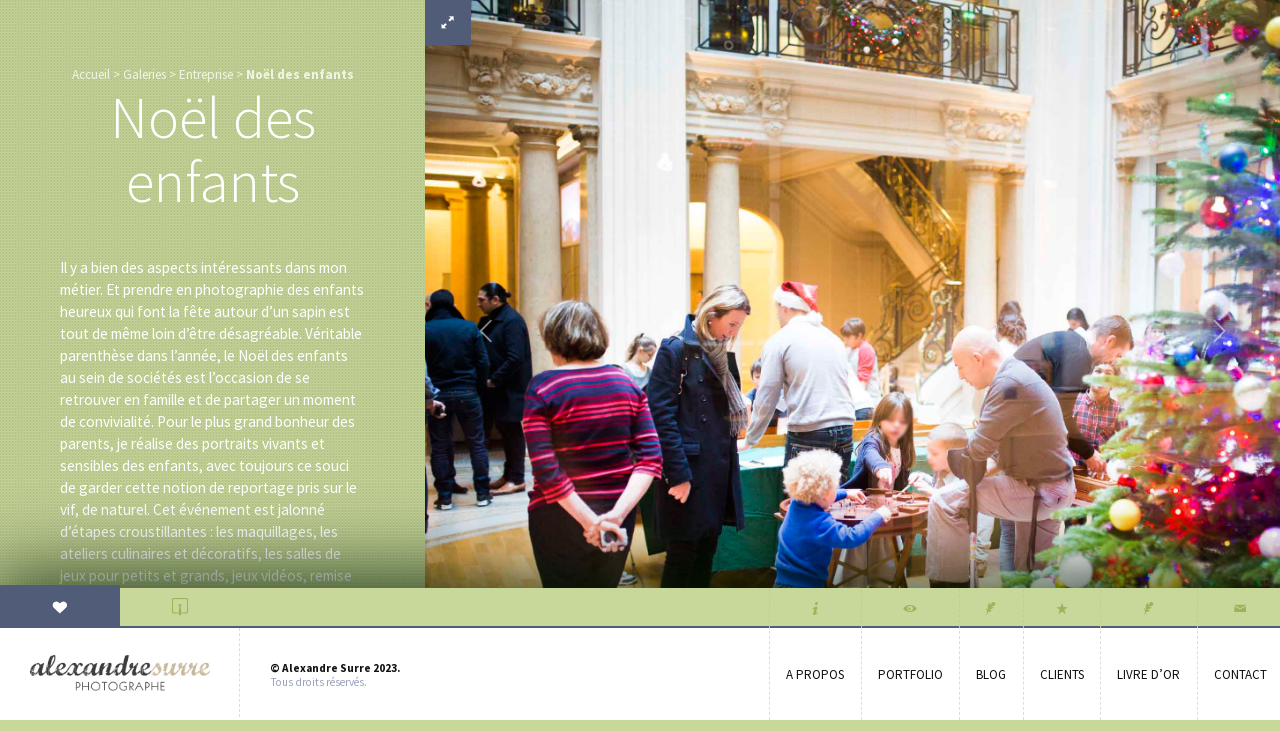

--- FILE ---
content_type: text/html; charset=UTF-8
request_url: http://www.alexandresurre.com/galerie/noel-des-enfants/
body_size: 5473
content:
<!DOCTYPE html>
<!--[if lt IE 7]><html class="no-js lt-ie9 lt-ie8 lt-ie7" lang="fr-FR"><![endif]-->
<!--[if IE 7]><html class="no-js lt-ie9 lt-ie8" lang="fr-FR"><![endif]-->
<!--[if IE 8]><html class="no-js lt-ie9" lang="fr-FR"><![endif]-->
<!--[if gt IE 8]><!--><html class="no-js" lang="fr-FR"><!--<![endif]-->
<head>
	<meta charset="utf-8">
	<title>Noël des enfants - Alexandre Surre</title>
	<meta name="viewport" content="width=device-width, initial-scale=1.0">

	<link rel="icon" type="image/png" href="http://www.alexandresurre.com/wp-content/themes/alexandresurre/assets/img/favicon.png" />

	
	<!-- This site is optimized with the Yoast SEO plugin v15.9.1 - https://yoast.com/wordpress/plugins/seo/ -->
	<meta name="description" content="Le Noël des enfants en reportage photographique est l&#039;occasion de beaux portraits pris sur le vif, avec de belles ambiances et un Père Noël en chair et en os." />
	<meta name="robots" content="index, follow, max-snippet:-1, max-image-preview:large, max-video-preview:-1" />
	<link rel="canonical" href="http://www.alexandresurre.com/galerie/noel-des-enfants/" />
	<meta property="og:locale" content="fr_FR" />
	<meta property="og:type" content="article" />
	<meta property="og:title" content="Noël des enfants - Alexandre Surre" />
	<meta property="og:description" content="Le Noël des enfants en reportage photographique est l&#039;occasion de beaux portraits pris sur le vif, avec de belles ambiances et un Père Noël en chair et en os." />
	<meta property="og:url" content="http://www.alexandresurre.com/galerie/noel-des-enfants/" />
	<meta property="og:site_name" content="Alexandre Surre" />
	<meta property="article:modified_time" content="2014-05-25T17:05:35+00:00" />
	<meta property="og:image" content="http://www.alexandresurre.com/wp-content/uploads/2014/05/Noel-des-enfants-5443.jpg" />
	<meta property="og:image:width" content="2449" />
	<meta property="og:image:height" content="1633" />
	<meta name="twitter:label1" content="Durée de lecture est.">
	<meta name="twitter:data1" content="1 minute">
	<script type="application/ld+json" class="yoast-schema-graph">{"@context":"https://schema.org","@graph":[{"@type":["Person","Organization"],"@id":"http://www.alexandresurre.com/#/schema/person/3ffdcb0fecfe3aafc7b1013b88431256","name":"AlexSurre","image":{"@type":"ImageObject","@id":"http://www.alexandresurre.com/#personlogo","inLanguage":"fr-FR","url":"http://1.gravatar.com/avatar/4350aa905290c9703ca95b9136d97e57?s=96&d=mm&r=g","caption":"AlexSurre"},"logo":{"@id":"http://www.alexandresurre.com/#personlogo"}},{"@type":"WebSite","@id":"http://www.alexandresurre.com/#website","url":"http://www.alexandresurre.com/","name":"Alexandre Surre","description":"Photographe professionnel","publisher":{"@id":"http://www.alexandresurre.com/#/schema/person/3ffdcb0fecfe3aafc7b1013b88431256"},"potentialAction":[{"@type":"SearchAction","target":"http://www.alexandresurre.com/?s={search_term_string}","query-input":"required name=search_term_string"}],"inLanguage":"fr-FR"},{"@type":"ImageObject","@id":"http://www.alexandresurre.com/galerie/noel-des-enfants/#primaryimage","inLanguage":"fr-FR","url":"http://www.alexandresurre.com/wp-content/uploads/2014/05/Noel-des-enfants-5443.jpg","width":2449,"height":1633},{"@type":"WebPage","@id":"http://www.alexandresurre.com/galerie/noel-des-enfants/#webpage","url":"http://www.alexandresurre.com/galerie/noel-des-enfants/","name":"No\u00ebl des enfants - Alexandre Surre","isPartOf":{"@id":"http://www.alexandresurre.com/#website"},"primaryImageOfPage":{"@id":"http://www.alexandresurre.com/galerie/noel-des-enfants/#primaryimage"},"datePublished":"2014-05-02T21:39:57+00:00","dateModified":"2014-05-25T17:05:35+00:00","description":"Le No\u00ebl des enfants en reportage photographique est l'occasion de beaux portraits pris sur le vif, avec de belles ambiances et un P\u00e8re No\u00ebl en chair et en os.","breadcrumb":{"@id":"http://www.alexandresurre.com/galerie/noel-des-enfants/#breadcrumb"},"inLanguage":"fr-FR","potentialAction":[{"@type":"ReadAction","target":["http://www.alexandresurre.com/galerie/noel-des-enfants/"]}]},{"@type":"BreadcrumbList","@id":"http://www.alexandresurre.com/galerie/noel-des-enfants/#breadcrumb","itemListElement":[{"@type":"ListItem","position":1,"item":{"@type":"WebPage","@id":"http://www.alexandresurre.com/","url":"http://www.alexandresurre.com/","name":"Accueil"}},{"@type":"ListItem","position":2,"item":{"@type":"WebPage","@id":"http://www.alexandresurre.com/galeries/","url":"http://www.alexandresurre.com/galeries/","name":"Galeries"}},{"@type":"ListItem","position":3,"item":{"@type":"WebPage","@id":"http://www.alexandresurre.com/univers/entreprise/","url":"http://www.alexandresurre.com/univers/entreprise/","name":"Entreprise"}},{"@type":"ListItem","position":4,"item":{"@type":"WebPage","@id":"http://www.alexandresurre.com/galerie/noel-des-enfants/","url":"http://www.alexandresurre.com/galerie/noel-des-enfants/","name":"No\u00ebl des enfants"}}]}]}</script>
	<!-- / Yoast SEO plugin. -->


<link rel='dns-prefetch' href='//ajax.googleapis.com' />
<link rel='dns-prefetch' href='//fonts.googleapis.com' />
<link rel="stylesheet" href="/wp-includes/css/dist/block-library/style.min.css?ver=5.6.16">
<link rel="stylesheet" href="/wp-content/plugins/contact-form-7/includes/css/styles.css?ver=5.4">
<link rel="stylesheet" href="//fonts.googleapis.com/css?family=Source+Sans+Pro%3A300%2C400%2C700%2C300italic%2C400italic%2C700italic&#038;ver=5.6.16">
<link rel="stylesheet" href="/wp-content/themes/alexandresurre/style.css?ver=5.6.16">
<script type='text/javascript' src='//ajax.googleapis.com/ajax/libs/jquery/1.10.2/jquery.min.js' id='jquery-js'></script>
<link rel="https://api.w.org/" href="http://www.alexandresurre.com/wp-json/" /><link rel="alternate" type="application/json+oembed" href="http://www.alexandresurre.com/wp-json/oembed/1.0/embed?url=http%3A%2F%2Fwww.alexandresurre.com%2Fgalerie%2Fnoel-des-enfants%2F" />
<link rel="alternate" type="text/xml+oembed" href="http://www.alexandresurre.com/wp-json/oembed/1.0/embed?url=http%3A%2F%2Fwww.alexandresurre.com%2Fgalerie%2Fnoel-des-enfants%2F&#038;format=xml" />
<style type="text/css">.tax-univers #content .content { padding-bottom:8em; }
@media (max-width: 767px) {
.tax-univers #content .content { padding-bottom:5.7em; }
}</style>
	<link rel="alternate" type="application/rss+xml" title="Alexandre Surre Feed" href="http://www.alexandresurre.com/feed/">
</head>

<body class="galerie-template-default single single-galerie postid-349 noel-des-enfants is-family">
	<script>(function(h){h.className = h.className.replace('no-js', 'js')})(document.documentElement)</script>
	<div id="page" role="document">
		<div id="slides"><div class="slides-container"><img src="http://www.alexandresurre.com/wp-content/uploads/2014/05/Noel-des-enfants-1949.jpg" alt="" title="" /><img src="http://www.alexandresurre.com/wp-content/uploads/2014/05/Noel-des-enfants-1948.jpg" alt="" title="" /><img src="http://www.alexandresurre.com/wp-content/uploads/2014/05/Noel-des-enfants-2096.jpg" alt="" title="" /><img src="http://www.alexandresurre.com/wp-content/uploads/2014/05/Noel-des-enfants-4957.jpg" alt="" title="" /><img src="http://www.alexandresurre.com/wp-content/uploads/2014/05/Noel-des-enfants-5280.jpg" alt="" title="" /><img src="http://www.alexandresurre.com/wp-content/uploads/2014/05/Noel-des-enfants-2473.jpg" alt="" title="" /><img src="http://www.alexandresurre.com/wp-content/uploads/2014/05/Noel-des-enfants-2342.jpg" alt="" title="" /><img src="http://www.alexandresurre.com/wp-content/uploads/2014/05/Noel-des-enfants-2399.jpg" alt="" title="" /><img src="http://www.alexandresurre.com/wp-content/uploads/2014/05/Noel-des-enfants-2073.jpg" alt="" title="" /><img src="http://www.alexandresurre.com/wp-content/uploads/2014/05/Noel-des-enfants-2022.jpg" alt="" title="" /><img src="http://www.alexandresurre.com/wp-content/uploads/2014/05/Noel-des-enfants-2013.jpg" alt="" title="" /><img src="http://www.alexandresurre.com/wp-content/uploads/2014/05/Noel-des-enfants-2196.jpg" alt="" title="" /><img src="http://www.alexandresurre.com/wp-content/uploads/2014/05/Noel-des-enfants-2187.jpg" alt="" title="" /><img src="http://www.alexandresurre.com/wp-content/uploads/2014/05/Noel-des-enfants-2103.jpg" alt="" title="" /><img src="http://www.alexandresurre.com/wp-content/uploads/2014/05/Noel-des-enfants-2243.jpg" alt="" title="" /><img src="http://www.alexandresurre.com/wp-content/uploads/2014/05/Noel-des-enfants-5442.jpg" alt="" title="" /><img src="http://www.alexandresurre.com/wp-content/uploads/2014/05/Noel-des-enfants-5051.jpg" alt="" title="" /><img src="http://www.alexandresurre.com/wp-content/uploads/2014/05/Noel-des-enfants-4815.jpg" alt="" title="" /><img src="http://www.alexandresurre.com/wp-content/uploads/2014/05/Noel-des-enfants-4807.jpg" alt="" title="" /><img src="http://www.alexandresurre.com/wp-content/uploads/2014/05/Noel-des-enfants-2576.jpg" alt="" title="" /></div><a href="#" id="prev-photo" class="icon prev-next" title="Photographie précédente"></a><a href="#" id="next-photo" class="icon prev-next" title="Photographie suivante"></a></div><section id="navigator">
	<div id="fake-background">
		<h2>Photographe professionnel</h2>
	</div>

	
	<ul id="universes">
		<li class="famille active">
			<a href="http://www.alexandresurre.com/univers/famille/" title="Photographe professionnel à Paris ayant l&#039;œil pour les événements familiaux : mariages, naissances, fêtes...">
				<span>Famille</span>
			</a>
		</li>
		<li class="entreprise ">
			<a href="http://www.alexandresurre.com/univers/entreprise/" title="Photographe professionnel spécialisé dans les images d&#039;entreprises : produits, événementiels...">
				<span>Entreprise</span>
			</a>
		</li>
	</ul>

	<header id="header" role="banner">
		<h1 id="logo">
			<a href="http://www.alexandresurre.com" title="Retour à l&#039;accueil">
				<img src="http://www.alexandresurre.com/wp-content/uploads/2014/03/logo_photographe_professionnel.jpg" alt="Alexandre Surre" title="Alexandre Surre" />
			</a>
		</h1>
	</header>

		<footer id="copyright">
		<strong>© Alexandre Surre 2023.</strong> Tous droits réservés.	</footer>
	
	<nav id="primary" role="navigation">
		<ul id="menu-list"><li id="menu-item-62" class="menu-item menu-item-type-post_type menu-item-object-page menu-item-has-children menu-item-62 menu-a-propos"><a href="http://www.alexandresurre.com/a-propos/"><i class="icon">ℹ</i><span>A propos</span></a>
<ul class="sub-menu">
	<li id="menu-item-63" class="menu-item menu-item-type-post_type menu-item-object-page menu-item-63 menu-le-photographe"><a href="http://www.alexandresurre.com/a-propos/photographe/"><span>Le photographe</span></a></li>
	<li id="menu-item-65" class="menu-item menu-item-type-post_type menu-item-object-page menu-item-65 menu-reportage-de-mariage"><a href="http://www.alexandresurre.com/a-propos/reportage-de-mariage/"><span>Reportage de mariage</span></a></li>
	<li id="menu-item-1319" class="menu-item menu-item-type-post_type menu-item-object-page menu-item-1319 menu-albums-et-tirages"><a href="http://www.alexandresurre.com/a-propos/albums-et-tirages/"><span>Albums et tirages</span></a></li>
	<li id="menu-item-64" class="menu-item menu-item-type-post_type menu-item-object-page menu-item-64 menu-photographe-dentreprises"><a href="http://www.alexandresurre.com/a-propos/entreprise/"><span>Photographe d&rsquo;entreprises</span></a></li>
	<li id="menu-item-1442" class="menu-item menu-item-type-post_type menu-item-object-page menu-item-1442 menu-mentions-legales"><a href="http://www.alexandresurre.com/a-propos/mentions-legales/"><span>Mentions légales</span></a></li>
</ul>
</li>
<li id="menu-item-73" class="menu-item menu-item-type-custom menu-item-object-custom menu-item-has-children menu-item-73 menu-portfolio"><a href="#"><i class="icon"></i><span>Portfolio</span></a>
<ul class="sub-menu">
	<li id="menu-item-72" class="menu-item menu-item-type-taxonomy menu-item-object-univers current-galerie-ancestor current-menu-parent current-galerie-parent menu-item-72 menu-famille"><a href="http://www.alexandresurre.com/univers/famille/"><span>Famille</span></a></li>
	<li id="menu-item-71" class="menu-item menu-item-type-taxonomy menu-item-object-univers current-galerie-ancestor current-menu-parent current-galerie-parent menu-item-71 menu-entreprise"><a href="http://www.alexandresurre.com/univers/entreprise/"><span>Entreprise</span></a></li>
</ul>
</li>
<li id="menu-item-67" class="menu-item menu-item-type-post_type menu-item-object-page current_page_parent menu-item-67 menu-blog"><a href="http://www.alexandresurre.com/blog/"><i class="icon">✒</i><span>Blog</span></a></li>
<li id="menu-item-68" class="menu-item menu-item-type-post_type menu-item-object-page menu-item-68 menu-clients"><a href="http://www.alexandresurre.com/clients/"><i class="icon">★</i><span>Clients</span></a></li>
<li id="menu-item-70" class="menu-item menu-item-type-post_type menu-item-object-page menu-item-70 menu-livre-dor"><a href="http://www.alexandresurre.com/livre-dor/"><i class="icon">✒</i><span>Livre d&rsquo;or</span></a></li>
<li id="menu-item-69" class="menu-item menu-item-type-post_type menu-item-object-page menu-item-69 menu-contact"><a href="http://www.alexandresurre.com/contact/"><i class="icon">✉</i><span>Contact</span></a></li>
</ul>	</nav>

	<a href="#" id="mobile-nav-trigger" class="icon">&#9776;</a>
</section>
		<section id="content">
			<article class="content" role="main">
				<header id="page-title">
	<section id="breadcrumbs"><span><span><a href="http://www.alexandresurre.com/">Accueil</a> &gt; <span><a href="http://www.alexandresurre.com/galeries/">Galeries</a> &gt; <span><a href="http://www.alexandresurre.com/univers/entreprise/">Entreprise</a> &gt; <span class="breadcrumb_last" aria-current="page">Noël des enfants</span></span></span></span></span></section>
	<h1>
		Noël des enfants	</h1>

	</header>
	<article class="gallery-main-content"><p>Il y a bien des aspects intéressants dans mon métier. Et prendre en photographie des enfants heureux qui font la fête autour d&rsquo;un sapin est tout de même loin d&rsquo;être désagréable. Véritable parenthèse dans l&rsquo;année, le Noël des enfants au sein de sociétés est l&rsquo;occasion de se retrouver en famille et de partager un moment de convivialité. Pour le plus grand bonheur des parents, je réalise des portraits vivants et sensibles des enfants, avec toujours ce souci de garder cette notion de reportage pris sur le vif, de naturel. Cet événement est jalonné d&rsquo;étapes croustillantes : les maquillages, les ateliers culinaires et décoratifs, les salles de jeux pour petits et grands, jeux vidéos, remise des cadeaux par le Père Noël lui même. Bref, le Noël des enfants et des&#8230; grands !</p>
</article><dl id="properties"><dt>Reportage</dt><dd></dd></dl>

	<footer id="go-back">
		<a href="http://www.alexandresurre.com/univers/entreprise/" title="Retourner vers le portfolio">
			<i class="icon">←</i>
			Retourner vers le portfolio		</a>
	</footer>

	<a href="#" id="fullscreen" class="icon" title="Afficher en plein écran"></a>

	<script type="text/javascript" src="//s7.addthis.com/js/300/addthis_widget.js#pubid=ra-568f6847a09fdd1d" async="async"></script>			</article>
		</section>

		<script>window.jQuery || document.write('<script src="http://www.alexandresurre.com/wp-content/themes/alexandresurre/assets/js/vendor/jquery-1.10.2.min.js"><\/script>')</script>
<script type='text/javascript' src='/wp-includes/js/dist/vendor/wp-polyfill.min.js?ver=7.4.4' id='wp-polyfill-js'></script>
<script type='text/javascript' id='wp-polyfill-js-after'>
( 'fetch' in window ) || document.write( '<script src="/wp-includes/js/dist/vendor/wp-polyfill-fetch.min.js?ver=3.0.0"></scr' + 'ipt>' );( document.contains ) || document.write( '<script src="/wp-includes/js/dist/vendor/wp-polyfill-node-contains.min.js?ver=3.42.0"></scr' + 'ipt>' );( window.DOMRect ) || document.write( '<script src="/wp-includes/js/dist/vendor/wp-polyfill-dom-rect.min.js?ver=3.42.0"></scr' + 'ipt>' );( window.URL && window.URL.prototype && window.URLSearchParams ) || document.write( '<script src="/wp-includes/js/dist/vendor/wp-polyfill-url.min.js?ver=3.6.4"></scr' + 'ipt>' );( window.FormData && window.FormData.prototype.keys ) || document.write( '<script src="/wp-includes/js/dist/vendor/wp-polyfill-formdata.min.js?ver=3.0.12"></scr' + 'ipt>' );( Element.prototype.matches && Element.prototype.closest ) || document.write( '<script src="/wp-includes/js/dist/vendor/wp-polyfill-element-closest.min.js?ver=2.0.2"></scr' + 'ipt>' );
</script>
<script type='text/javascript' src='/wp-includes/js/dist/i18n.min.js?ver=9e36b5da09c96c657b0297fd6f7cb1fd' id='wp-i18n-js'></script>
<script type='text/javascript' src='/wp-includes/js/dist/vendor/lodash.min.js?ver=4.17.21' id='lodash-js'></script>
<script type='text/javascript' id='lodash-js-after'>
window.lodash = _.noConflict();
</script>
<script type='text/javascript' src='/wp-includes/js/dist/url.min.js?ver=1b4bb2b3f526a1db366ca3147ac39562' id='wp-url-js'></script>
<script type='text/javascript' src='/wp-includes/js/dist/hooks.min.js?ver=d0d9f43e03080e6ace9a3dabbd5f9eee' id='wp-hooks-js'></script>
<script type='text/javascript' id='wp-api-fetch-js-translations'>
( function( domain, translations ) {
	var localeData = translations.locale_data[ domain ] || translations.locale_data.messages;
	localeData[""].domain = domain;
	wp.i18n.setLocaleData( localeData, domain );
} )( "default", {"translation-revision-date":"2022-11-03 13:11:49+0000","generator":"GlotPress\/4.0.1","domain":"messages","locale_data":{"messages":{"":{"domain":"messages","plural-forms":"nplurals=2; plural=n > 1;","lang":"fr"},"You are probably offline.":["Vous \u00eates probablement hors ligne."],"Media upload failed. If this is a photo or a large image, please scale it down and try again.":["Le t\u00e9l\u00e9versement du m\u00e9dia a \u00e9chou\u00e9. S\u2019il s\u2019agit d\u2019une photo ou d\u2019une grande image, veuillez la redimensionner puis r\u00e9essayer."],"An unknown error occurred.":["Une erreur inconnue est survenue."],"The response is not a valid JSON response.":["La r\u00e9ponse n\u2019est pas une r\u00e9ponse JSON valide."]}},"comment":{"reference":"wp-includes\/js\/dist\/api-fetch.js"}} );
</script>
<script type='text/javascript' src='/wp-includes/js/dist/api-fetch.min.js?ver=c207d2d188ba8bf763f7acd50b7fd5a9' id='wp-api-fetch-js'></script>
<script type='text/javascript' id='wp-api-fetch-js-after'>
wp.apiFetch.use( wp.apiFetch.createRootURLMiddleware( "http://www.alexandresurre.com/wp-json/" ) );
wp.apiFetch.nonceMiddleware = wp.apiFetch.createNonceMiddleware( "ea5c80a805" );
wp.apiFetch.use( wp.apiFetch.nonceMiddleware );
wp.apiFetch.use( wp.apiFetch.mediaUploadMiddleware );
wp.apiFetch.nonceEndpoint = "http://www.alexandresurre.com/wp-admin/admin-ajax.php?action=rest-nonce";
</script>
<script type='text/javascript' id='contact-form-7-js-extra'>
/* <![CDATA[ */
var wpcf7 = [];
/* ]]> */
</script>
<script type='text/javascript' src='/wp-content/plugins/contact-form-7/includes/js/index.js?ver=5.4' id='contact-form-7-js'></script>
<script type='text/javascript' src='/wp-content/themes/alexandresurre/assets/js/main.js' id='msk_main-js'></script>
<script type='text/javascript' src='/wp-includes/js/wp-embed.min.js?ver=5.6.16' id='wp-embed-js'></script>
<script>var _gaq = _gaq || []; _gaq.push(['_setAccount', 'UA-29685344-1']); _gaq.push(['_trackPageview']); (function() { var ga = document.createElement('script'); ga.type = 'text/javascript'; ga.async = true; ga.src = ('https:' == document.location.protocol ? 'https://ssl' : 'http://www') + '.google-analytics.com/ga.js'; var s = document.getElementsByTagName('script')[0]; s.parentNode.insertBefore(ga, s); })();</script>	</div>
</body>
</html>


--- FILE ---
content_type: application/javascript
request_url: http://www.alexandresurre.com/wp-content/themes/alexandresurre/assets/js/main.js
body_size: 21842
content:
/* Masonry PACKAGED v3.1.5 * Cascading grid layout library * http://masonry.desandro.com * MIT License * by David DeSandro */
!function(a){function b(){}function c(a){function c(b){b.prototype.option||(b.prototype.option=function(b){a.isPlainObject(b)&&(this.options=a.extend(!0,this.options,b))})}function e(b,c){a.fn[b]=function(e){if("string"==typeof e){for(var g=d.call(arguments,1),h=0,i=this.length;i>h;h++){var j=this[h],k=a.data(j,b);if(k)if(a.isFunction(k[e])&&"_"!==e.charAt(0)){var l=k[e].apply(k,g);if(void 0!==l)return l}else f("no such method '"+e+"' for "+b+" instance");else f("cannot call methods on "+b+" prior to initialization; attempted to call '"+e+"'")}return this}return this.each(function(){var d=a.data(this,b);d?(d.option(e),d._init()):(d=new c(this,e),a.data(this,b,d))})}}if(a){var f="undefined"==typeof console?b:function(a){console.error(a)};return a.bridget=function(a,b){c(b),e(a,b)},a.bridget}}var d=Array.prototype.slice;"function"==typeof define&&define.amd?define("jquery-bridget/jquery.bridget",["jquery"],c):c(a.jQuery)}(window),function(a){function b(b){var c=a.event;return c.target=c.target||c.srcElement||b,c}var c=document.documentElement,d=function(){};c.addEventListener?d=function(a,b,c){a.addEventListener(b,c,!1)}:c.attachEvent&&(d=function(a,c,d){a[c+d]=d.handleEvent?function(){var c=b(a);d.handleEvent.call(d,c)}:function(){var c=b(a);d.call(a,c)},a.attachEvent("on"+c,a[c+d])});var e=function(){};c.removeEventListener?e=function(a,b,c){a.removeEventListener(b,c,!1)}:c.detachEvent&&(e=function(a,b,c){a.detachEvent("on"+b,a[b+c]);try{delete a[b+c]}catch(d){a[b+c]=void 0}});var f={bind:d,unbind:e};"function"==typeof define&&define.amd?define("eventie/eventie",f):"object"==typeof exports?module.exports=f:a.eventie=f}(this),function(a){function b(a){"function"==typeof a&&(b.isReady?a():f.push(a))}function c(a){var c="readystatechange"===a.type&&"complete"!==e.readyState;if(!b.isReady&&!c){b.isReady=!0;for(var d=0,g=f.length;g>d;d++){var h=f[d];h()}}}function d(d){return d.bind(e,"DOMContentLoaded",c),d.bind(e,"readystatechange",c),d.bind(a,"load",c),b}var e=a.document,f=[];b.isReady=!1,"function"==typeof define&&define.amd?(b.isReady="function"==typeof requirejs,define("doc-ready/doc-ready",["eventie/eventie"],d)):a.docReady=d(a.eventie)}(this),function(){function a(){}function b(a,b){for(var c=a.length;c--;)if(a[c].listener===b)return c;return-1}function c(a){return function(){return this[a].apply(this,arguments)}}var d=a.prototype,e=this,f=e.EventEmitter;d.getListeners=function(a){var b,c,d=this._getEvents();if(a instanceof RegExp){b={};for(c in d)d.hasOwnProperty(c)&&a.test(c)&&(b[c]=d[c])}else b=d[a]||(d[a]=[]);return b},d.flattenListeners=function(a){var b,c=[];for(b=0;b<a.length;b+=1)c.push(a[b].listener);return c},d.getListenersAsObject=function(a){var b,c=this.getListeners(a);return c instanceof Array&&(b={},b[a]=c),b||c},d.addListener=function(a,c){var d,e=this.getListenersAsObject(a),f="object"==typeof c;for(d in e)e.hasOwnProperty(d)&&-1===b(e[d],c)&&e[d].push(f?c:{listener:c,once:!1});return this},d.on=c("addListener"),d.addOnceListener=function(a,b){return this.addListener(a,{listener:b,once:!0})},d.once=c("addOnceListener"),d.defineEvent=function(a){return this.getListeners(a),this},d.defineEvents=function(a){for(var b=0;b<a.length;b+=1)this.defineEvent(a[b]);return this},d.removeListener=function(a,c){var d,e,f=this.getListenersAsObject(a);for(e in f)f.hasOwnProperty(e)&&(d=b(f[e],c),-1!==d&&f[e].splice(d,1));return this},d.off=c("removeListener"),d.addListeners=function(a,b){return this.manipulateListeners(!1,a,b)},d.removeListeners=function(a,b){return this.manipulateListeners(!0,a,b)},d.manipulateListeners=function(a,b,c){var d,e,f=a?this.removeListener:this.addListener,g=a?this.removeListeners:this.addListeners;if("object"!=typeof b||b instanceof RegExp)for(d=c.length;d--;)f.call(this,b,c[d]);else for(d in b)b.hasOwnProperty(d)&&(e=b[d])&&("function"==typeof e?f.call(this,d,e):g.call(this,d,e));return this},d.removeEvent=function(a){var b,c=typeof a,d=this._getEvents();if("string"===c)delete d[a];else if(a instanceof RegExp)for(b in d)d.hasOwnProperty(b)&&a.test(b)&&delete d[b];else delete this._events;return this},d.removeAllListeners=c("removeEvent"),d.emitEvent=function(a,b){var c,d,e,f,g=this.getListenersAsObject(a);for(e in g)if(g.hasOwnProperty(e))for(d=g[e].length;d--;)c=g[e][d],c.once===!0&&this.removeListener(a,c.listener),f=c.listener.apply(this,b||[]),f===this._getOnceReturnValue()&&this.removeListener(a,c.listener);return this},d.trigger=c("emitEvent"),d.emit=function(a){var b=Array.prototype.slice.call(arguments,1);return this.emitEvent(a,b)},d.setOnceReturnValue=function(a){return this._onceReturnValue=a,this},d._getOnceReturnValue=function(){return this.hasOwnProperty("_onceReturnValue")?this._onceReturnValue:!0},d._getEvents=function(){return this._events||(this._events={})},a.noConflict=function(){return e.EventEmitter=f,a},"function"==typeof define&&define.amd?define("eventEmitter/EventEmitter",[],function(){return a}):"object"==typeof module&&module.exports?module.exports=a:this.EventEmitter=a}.call(this),function(a){function b(a){if(a){if("string"==typeof d[a])return a;a=a.charAt(0).toUpperCase()+a.slice(1);for(var b,e=0,f=c.length;f>e;e++)if(b=c[e]+a,"string"==typeof d[b])return b}}var c="Webkit Moz ms Ms O".split(" "),d=document.documentElement.style;"function"==typeof define&&define.amd?define("get-style-property/get-style-property",[],function(){return b}):"object"==typeof exports?module.exports=b:a.getStyleProperty=b}(window),function(a){function b(a){var b=parseFloat(a),c=-1===a.indexOf("%")&&!isNaN(b);return c&&b}function c(){for(var a={width:0,height:0,innerWidth:0,innerHeight:0,outerWidth:0,outerHeight:0},b=0,c=g.length;c>b;b++){var d=g[b];a[d]=0}return a}function d(a){function d(a){if("string"==typeof a&&(a=document.querySelector(a)),a&&"object"==typeof a&&a.nodeType){var d=f(a);if("none"===d.display)return c();var e={};e.width=a.offsetWidth,e.height=a.offsetHeight;for(var k=e.isBorderBox=!(!j||!d[j]||"border-box"!==d[j]),l=0,m=g.length;m>l;l++){var n=g[l],o=d[n];o=h(a,o);var p=parseFloat(o);e[n]=isNaN(p)?0:p}var q=e.paddingLeft+e.paddingRight,r=e.paddingTop+e.paddingBottom,s=e.marginLeft+e.marginRight,t=e.marginTop+e.marginBottom,u=e.borderLeftWidth+e.borderRightWidth,v=e.borderTopWidth+e.borderBottomWidth,w=k&&i,x=b(d.width);x!==!1&&(e.width=x+(w?0:q+u));var y=b(d.height);return y!==!1&&(e.height=y+(w?0:r+v)),e.innerWidth=e.width-(q+u),e.innerHeight=e.height-(r+v),e.outerWidth=e.width+s,e.outerHeight=e.height+t,e}}function h(a,b){if(e||-1===b.indexOf("%"))return b;var c=a.style,d=c.left,f=a.runtimeStyle,g=f&&f.left;return g&&(f.left=a.currentStyle.left),c.left=b,b=c.pixelLeft,c.left=d,g&&(f.left=g),b}var i,j=a("boxSizing");return function(){if(j){var a=document.createElement("div");a.style.width="200px",a.style.padding="1px 2px 3px 4px",a.style.borderStyle="solid",a.style.borderWidth="1px 2px 3px 4px",a.style[j]="border-box";var c=document.body||document.documentElement;c.appendChild(a);var d=f(a);i=200===b(d.width),c.removeChild(a)}}(),d}var e=a.getComputedStyle,f=e?function(a){return e(a,null)}:function(a){return a.currentStyle},g=["paddingLeft","paddingRight","paddingTop","paddingBottom","marginLeft","marginRight","marginTop","marginBottom","borderLeftWidth","borderRightWidth","borderTopWidth","borderBottomWidth"];"function"==typeof define&&define.amd?define("get-size/get-size",["get-style-property/get-style-property"],d):"object"==typeof exports?module.exports=d(require("get-style-property")):a.getSize=d(a.getStyleProperty)}(window),function(a,b){function c(a,b){return a[h](b)}function d(a){if(!a.parentNode){var b=document.createDocumentFragment();b.appendChild(a)}}function e(a,b){d(a);for(var c=a.parentNode.querySelectorAll(b),e=0,f=c.length;f>e;e++)if(c[e]===a)return!0;return!1}function f(a,b){return d(a),c(a,b)}var g,h=function(){if(b.matchesSelector)return"matchesSelector";for(var a=["webkit","moz","ms","o"],c=0,d=a.length;d>c;c++){var e=a[c],f=e+"MatchesSelector";if(b[f])return f}}();if(h){var i=document.createElement("div"),j=c(i,"div");g=j?c:f}else g=e;"function"==typeof define&&define.amd?define("matches-selector/matches-selector",[],function(){return g}):window.matchesSelector=g}(this,Element.prototype),function(a){function b(a,b){for(var c in b)a[c]=b[c];return a}function c(a){for(var b in a)return!1;return b=null,!0}function d(a){return a.replace(/([A-Z])/g,function(a){return"-"+a.toLowerCase()})}function e(a,e,f){function h(a,b){a&&(this.element=a,this.layout=b,this.position={x:0,y:0},this._create())}var i=f("transition"),j=f("transform"),k=i&&j,l=!!f("perspective"),m={WebkitTransition:"webkitTransitionEnd",MozTransition:"transitionend",OTransition:"otransitionend",transition:"transitionend"}[i],n=["transform","transition","transitionDuration","transitionProperty"],o=function(){for(var a={},b=0,c=n.length;c>b;b++){var d=n[b],e=f(d);e&&e!==d&&(a[d]=e)}return a}();b(h.prototype,a.prototype),h.prototype._create=function(){this._transn={ingProperties:{},clean:{},onEnd:{}},this.css({position:"absolute"})},h.prototype.handleEvent=function(a){var b="on"+a.type;this[b]&&this[b](a)},h.prototype.getSize=function(){this.size=e(this.element)},h.prototype.css=function(a){var b=this.element.style;for(var c in a){var d=o[c]||c;b[d]=a[c]}},h.prototype.getPosition=function(){var a=g(this.element),b=this.layout.options,c=b.isOriginLeft,d=b.isOriginTop,e=parseInt(a[c?"left":"right"],10),f=parseInt(a[d?"top":"bottom"],10);e=isNaN(e)?0:e,f=isNaN(f)?0:f;var h=this.layout.size;e-=c?h.paddingLeft:h.paddingRight,f-=d?h.paddingTop:h.paddingBottom,this.position.x=e,this.position.y=f},h.prototype.layoutPosition=function(){var a=this.layout.size,b=this.layout.options,c={};b.isOriginLeft?(c.left=this.position.x+a.paddingLeft+"px",c.right=""):(c.right=this.position.x+a.paddingRight+"px",c.left=""),b.isOriginTop?(c.top=this.position.y+a.paddingTop+"px",c.bottom=""):(c.bottom=this.position.y+a.paddingBottom+"px",c.top=""),this.css(c),this.emitEvent("layout",[this])};var p=l?function(a,b){return"translate3d("+a+"px, "+b+"px, 0)"}:function(a,b){return"translate("+a+"px, "+b+"px)"};h.prototype._transitionTo=function(a,b){this.getPosition();var c=this.position.x,d=this.position.y,e=parseInt(a,10),f=parseInt(b,10),g=e===this.position.x&&f===this.position.y;if(this.setPosition(a,b),g&&!this.isTransitioning)return void this.layoutPosition();var h=a-c,i=b-d,j={},k=this.layout.options;h=k.isOriginLeft?h:-h,i=k.isOriginTop?i:-i,j.transform=p(h,i),this.transition({to:j,onTransitionEnd:{transform:this.layoutPosition},isCleaning:!0})},h.prototype.goTo=function(a,b){this.setPosition(a,b),this.layoutPosition()},h.prototype.moveTo=k?h.prototype._transitionTo:h.prototype.goTo,h.prototype.setPosition=function(a,b){this.position.x=parseInt(a,10),this.position.y=parseInt(b,10)},h.prototype._nonTransition=function(a){this.css(a.to),a.isCleaning&&this._removeStyles(a.to);for(var b in a.onTransitionEnd)a.onTransitionEnd[b].call(this)},h.prototype._transition=function(a){if(!parseFloat(this.layout.options.transitionDuration))return void this._nonTransition(a);var b=this._transn;for(var c in a.onTransitionEnd)b.onEnd[c]=a.onTransitionEnd[c];for(c in a.to)b.ingProperties[c]=!0,a.isCleaning&&(b.clean[c]=!0);if(a.from){this.css(a.from);var d=this.element.offsetHeight;d=null}this.enableTransition(a.to),this.css(a.to),this.isTransitioning=!0};var q=j&&d(j)+",opacity";h.prototype.enableTransition=function(){this.isTransitioning||(this.css({transitionProperty:q,transitionDuration:this.layout.options.transitionDuration}),this.element.addEventListener(m,this,!1))},h.prototype.transition=h.prototype[i?"_transition":"_nonTransition"],h.prototype.onwebkitTransitionEnd=function(a){this.ontransitionend(a)},h.prototype.onotransitionend=function(a){this.ontransitionend(a)};var r={"-webkit-transform":"transform","-moz-transform":"transform","-o-transform":"transform"};h.prototype.ontransitionend=function(a){if(a.target===this.element){var b=this._transn,d=r[a.propertyName]||a.propertyName;if(delete b.ingProperties[d],c(b.ingProperties)&&this.disableTransition(),d in b.clean&&(this.element.style[a.propertyName]="",delete b.clean[d]),d in b.onEnd){var e=b.onEnd[d];e.call(this),delete b.onEnd[d]}this.emitEvent("transitionEnd",[this])}},h.prototype.disableTransition=function(){this.removeTransitionStyles(),this.element.removeEventListener(m,this,!1),this.isTransitioning=!1},h.prototype._removeStyles=function(a){var b={};for(var c in a)b[c]="";this.css(b)};var s={transitionProperty:"",transitionDuration:""};return h.prototype.removeTransitionStyles=function(){this.css(s)},h.prototype.removeElem=function(){this.element.parentNode.removeChild(this.element),this.emitEvent("remove",[this])},h.prototype.remove=function(){if(!i||!parseFloat(this.layout.options.transitionDuration))return void this.removeElem();var a=this;this.on("transitionEnd",function(){return a.removeElem(),!0}),this.hide()},h.prototype.reveal=function(){delete this.isHidden,this.css({display:""});var a=this.layout.options;this.transition({from:a.hiddenStyle,to:a.visibleStyle,isCleaning:!0})},h.prototype.hide=function(){this.isHidden=!0,this.css({display:""});var a=this.layout.options;this.transition({from:a.visibleStyle,to:a.hiddenStyle,isCleaning:!0,onTransitionEnd:{opacity:function(){this.isHidden&&this.css({display:"none"})}}})},h.prototype.destroy=function(){this.css({position:"",left:"",right:"",top:"",bottom:"",transition:"",transform:""})},h}var f=a.getComputedStyle,g=f?function(a){return f(a,null)}:function(a){return a.currentStyle};"function"==typeof define&&define.amd?define("outlayer/item",["eventEmitter/EventEmitter","get-size/get-size","get-style-property/get-style-property"],e):(a.Outlayer={},a.Outlayer.Item=e(a.EventEmitter,a.getSize,a.getStyleProperty))}(window),function(a){function b(a,b){for(var c in b)a[c]=b[c];return a}function c(a){return"[object Array]"===l.call(a)}function d(a){var b=[];if(c(a))b=a;else if(a&&"number"==typeof a.length)for(var d=0,e=a.length;e>d;d++)b.push(a[d]);else b.push(a);return b}function e(a,b){var c=n(b,a);-1!==c&&b.splice(c,1)}function f(a){return a.replace(/(.)([A-Z])/g,function(a,b,c){return b+"-"+c}).toLowerCase()}function g(c,g,l,n,o,p){function q(a,c){if("string"==typeof a&&(a=h.querySelector(a)),!a||!m(a))return void(i&&i.error("Bad "+this.constructor.namespace+" element: "+a));this.element=a,this.options=b({},this.constructor.defaults),this.option(c);var d=++r;this.element.outlayerGUID=d,s[d]=this,this._create(),this.options.isInitLayout&&this.layout()}var r=0,s={};return q.namespace="outlayer",q.Item=p,q.defaults={containerStyle:{position:"relative"},isInitLayout:!0,isOriginLeft:!0,isOriginTop:!0,isResizeBound:!0,isResizingContainer:!0,transitionDuration:"0.4s",hiddenStyle:{opacity:0,transform:"scale(0.001)"},visibleStyle:{opacity:1,transform:"scale(1)"}},b(q.prototype,l.prototype),q.prototype.option=function(a){b(this.options,a)},q.prototype._create=function(){this.reloadItems(),this.stamps=[],this.stamp(this.options.stamp),b(this.element.style,this.options.containerStyle),this.options.isResizeBound&&this.bindResize()},q.prototype.reloadItems=function(){this.items=this._itemize(this.element.children)},q.prototype._itemize=function(a){for(var b=this._filterFindItemElements(a),c=this.constructor.Item,d=[],e=0,f=b.length;f>e;e++){var g=b[e],h=new c(g,this);d.push(h)}return d},q.prototype._filterFindItemElements=function(a){a=d(a);for(var b=this.options.itemSelector,c=[],e=0,f=a.length;f>e;e++){var g=a[e];if(m(g))if(b){o(g,b)&&c.push(g);for(var h=g.querySelectorAll(b),i=0,j=h.length;j>i;i++)c.push(h[i])}else c.push(g)}return c},q.prototype.getItemElements=function(){for(var a=[],b=0,c=this.items.length;c>b;b++)a.push(this.items[b].element);return a},q.prototype.layout=function(){this._resetLayout(),this._manageStamps();var a=void 0!==this.options.isLayoutInstant?this.options.isLayoutInstant:!this._isLayoutInited;this.layoutItems(this.items,a),this._isLayoutInited=!0},q.prototype._init=q.prototype.layout,q.prototype._resetLayout=function(){this.getSize()},q.prototype.getSize=function(){this.size=n(this.element)},q.prototype._getMeasurement=function(a,b){var c,d=this.options[a];d?("string"==typeof d?c=this.element.querySelector(d):m(d)&&(c=d),this[a]=c?n(c)[b]:d):this[a]=0},q.prototype.layoutItems=function(a,b){a=this._getItemsForLayout(a),this._layoutItems(a,b),this._postLayout()},q.prototype._getItemsForLayout=function(a){for(var b=[],c=0,d=a.length;d>c;c++){var e=a[c];e.isIgnored||b.push(e)}return b},q.prototype._layoutItems=function(a,b){function c(){d.emitEvent("layoutComplete",[d,a])}var d=this;if(!a||!a.length)return void c();this._itemsOn(a,"layout",c);for(var e=[],f=0,g=a.length;g>f;f++){var h=a[f],i=this._getItemLayoutPosition(h);i.item=h,i.isInstant=b||h.isLayoutInstant,e.push(i)}this._processLayoutQueue(e)},q.prototype._getItemLayoutPosition=function(){return{x:0,y:0}},q.prototype._processLayoutQueue=function(a){for(var b=0,c=a.length;c>b;b++){var d=a[b];this._positionItem(d.item,d.x,d.y,d.isInstant)}},q.prototype._positionItem=function(a,b,c,d){d?a.goTo(b,c):a.moveTo(b,c)},q.prototype._postLayout=function(){this.resizeContainer()},q.prototype.resizeContainer=function(){if(this.options.isResizingContainer){var a=this._getContainerSize();a&&(this._setContainerMeasure(a.width,!0),this._setContainerMeasure(a.height,!1))}},q.prototype._getContainerSize=k,q.prototype._setContainerMeasure=function(a,b){if(void 0!==a){var c=this.size;c.isBorderBox&&(a+=b?c.paddingLeft+c.paddingRight+c.borderLeftWidth+c.borderRightWidth:c.paddingBottom+c.paddingTop+c.borderTopWidth+c.borderBottomWidth),a=Math.max(a,0),this.element.style[b?"width":"height"]=a+"px"}},q.prototype._itemsOn=function(a,b,c){function d(){return e++,e===f&&c.call(g),!0}for(var e=0,f=a.length,g=this,h=0,i=a.length;i>h;h++){var j=a[h];j.on(b,d)}},q.prototype.ignore=function(a){var b=this.getItem(a);b&&(b.isIgnored=!0)},q.prototype.unignore=function(a){var b=this.getItem(a);b&&delete b.isIgnored},q.prototype.stamp=function(a){if(a=this._find(a)){this.stamps=this.stamps.concat(a);for(var b=0,c=a.length;c>b;b++){var d=a[b];this.ignore(d)}}},q.prototype.unstamp=function(a){if(a=this._find(a))for(var b=0,c=a.length;c>b;b++){var d=a[b];e(d,this.stamps),this.unignore(d)}},q.prototype._find=function(a){return a?("string"==typeof a&&(a=this.element.querySelectorAll(a)),a=d(a)):void 0},q.prototype._manageStamps=function(){if(this.stamps&&this.stamps.length){this._getBoundingRect();for(var a=0,b=this.stamps.length;b>a;a++){var c=this.stamps[a];this._manageStamp(c)}}},q.prototype._getBoundingRect=function(){var a=this.element.getBoundingClientRect(),b=this.size;this._boundingRect={left:a.left+b.paddingLeft+b.borderLeftWidth,top:a.top+b.paddingTop+b.borderTopWidth,right:a.right-(b.paddingRight+b.borderRightWidth),bottom:a.bottom-(b.paddingBottom+b.borderBottomWidth)}},q.prototype._manageStamp=k,q.prototype._getElementOffset=function(a){var b=a.getBoundingClientRect(),c=this._boundingRect,d=n(a),e={left:b.left-c.left-d.marginLeft,top:b.top-c.top-d.marginTop,right:c.right-b.right-d.marginRight,bottom:c.bottom-b.bottom-d.marginBottom};return e},q.prototype.handleEvent=function(a){var b="on"+a.type;this[b]&&this[b](a)},q.prototype.bindResize=function(){this.isResizeBound||(c.bind(a,"resize",this),this.isResizeBound=!0)},q.prototype.unbindResize=function(){this.isResizeBound&&c.unbind(a,"resize",this),this.isResizeBound=!1},q.prototype.onresize=function(){function a(){b.resize(),delete b.resizeTimeout}this.resizeTimeout&&clearTimeout(this.resizeTimeout);var b=this;this.resizeTimeout=setTimeout(a,100)},q.prototype.resize=function(){this.isResizeBound&&this.needsResizeLayout()&&this.layout()},q.prototype.needsResizeLayout=function(){var a=n(this.element),b=this.size&&a;return b&&a.innerWidth!==this.size.innerWidth},q.prototype.addItems=function(a){var b=this._itemize(a);return b.length&&(this.items=this.items.concat(b)),b},q.prototype.appended=function(a){var b=this.addItems(a);b.length&&(this.layoutItems(b,!0),this.reveal(b))},q.prototype.prepended=function(a){var b=this._itemize(a);if(b.length){var c=this.items.slice(0);this.items=b.concat(c),this._resetLayout(),this._manageStamps(),this.layoutItems(b,!0),this.reveal(b),this.layoutItems(c)}},q.prototype.reveal=function(a){var b=a&&a.length;if(b)for(var c=0;b>c;c++){var d=a[c];d.reveal()}},q.prototype.hide=function(a){var b=a&&a.length;if(b)for(var c=0;b>c;c++){var d=a[c];d.hide()}},q.prototype.getItem=function(a){for(var b=0,c=this.items.length;c>b;b++){var d=this.items[b];if(d.element===a)return d}},q.prototype.getItems=function(a){if(a&&a.length){for(var b=[],c=0,d=a.length;d>c;c++){var e=a[c],f=this.getItem(e);f&&b.push(f)}return b}},q.prototype.remove=function(a){a=d(a);var b=this.getItems(a);if(b&&b.length){this._itemsOn(b,"remove",function(){this.emitEvent("removeComplete",[this,b])});for(var c=0,f=b.length;f>c;c++){var g=b[c];g.remove(),e(g,this.items)}}},q.prototype.destroy=function(){var a=this.element.style;a.height="",a.position="",a.width="";for(var b=0,c=this.items.length;c>b;b++){var d=this.items[b];d.destroy()}this.unbindResize(),delete this.element.outlayerGUID,j&&j.removeData(this.element,this.constructor.namespace)},q.data=function(a){var b=a&&a.outlayerGUID;return b&&s[b]},q.create=function(a,c){function d(){q.apply(this,arguments)}return Object.create?d.prototype=Object.create(q.prototype):b(d.prototype,q.prototype),d.prototype.constructor=d,d.defaults=b({},q.defaults),b(d.defaults,c),d.prototype.settings={},d.namespace=a,d.data=q.data,d.Item=function(){p.apply(this,arguments)},d.Item.prototype=new p,g(function(){for(var b=f(a),c=h.querySelectorAll(".js-"+b),e="data-"+b+"-options",g=0,k=c.length;k>g;g++){var l,m=c[g],n=m.getAttribute(e);try{l=n&&JSON.parse(n)}catch(o){i&&i.error("Error parsing "+e+" on "+m.nodeName.toLowerCase()+(m.id?"#"+m.id:"")+": "+o);continue}var p=new d(m,l);j&&j.data(m,a,p)}}),j&&j.bridget&&j.bridget(a,d),d},q.Item=p,q}var h=a.document,i=a.console,j=a.jQuery,k=function(){},l=Object.prototype.toString,m="object"==typeof HTMLElement?function(a){return a instanceof HTMLElement}:function(a){return a&&"object"==typeof a&&1===a.nodeType&&"string"==typeof a.nodeName},n=Array.prototype.indexOf?function(a,b){return a.indexOf(b)}:function(a,b){for(var c=0,d=a.length;d>c;c++)if(a[c]===b)return c;return-1};"function"==typeof define&&define.amd?define("outlayer/outlayer",["eventie/eventie","doc-ready/doc-ready","eventEmitter/EventEmitter","get-size/get-size","matches-selector/matches-selector","./item"],g):a.Outlayer=g(a.eventie,a.docReady,a.EventEmitter,a.getSize,a.matchesSelector,a.Outlayer.Item)}(window),function(a){function b(a,b){var d=a.create("masonry");return d.prototype._resetLayout=function(){this.getSize(),this._getMeasurement("columnWidth","outerWidth"),this._getMeasurement("gutter","outerWidth"),this.measureColumns();var a=this.cols;for(this.colYs=[];a--;)this.colYs.push(0);this.maxY=0},d.prototype.measureColumns=function(){if(this.getContainerWidth(),!this.columnWidth){var a=this.items[0],c=a&&a.element;this.columnWidth=c&&b(c).outerWidth||this.containerWidth}this.columnWidth+=this.gutter,this.cols=Math.floor((this.containerWidth+this.gutter)/this.columnWidth),this.cols=Math.max(this.cols,1)},d.prototype.getContainerWidth=function(){var a=this.options.isFitWidth?this.element.parentNode:this.element,c=b(a);this.containerWidth=c&&c.innerWidth},d.prototype._getItemLayoutPosition=function(a){a.getSize();var b=a.size.outerWidth%this.columnWidth,d=b&&1>b?"round":"ceil",e=Math[d](a.size.outerWidth/this.columnWidth);e=Math.min(e,this.cols);for(var f=this._getColGroup(e),g=Math.min.apply(Math,f),h=c(f,g),i={x:this.columnWidth*h,y:g},j=g+a.size.outerHeight,k=this.cols+1-f.length,l=0;k>l;l++)this.colYs[h+l]=j;return i},d.prototype._getColGroup=function(a){if(2>a)return this.colYs;for(var b=[],c=this.cols+1-a,d=0;c>d;d++){var e=this.colYs.slice(d,d+a);b[d]=Math.max.apply(Math,e)}return b},d.prototype._manageStamp=function(a){var c=b(a),d=this._getElementOffset(a),e=this.options.isOriginLeft?d.left:d.right,f=e+c.outerWidth,g=Math.floor(e/this.columnWidth);g=Math.max(0,g);var h=Math.floor(f/this.columnWidth);h-=f%this.columnWidth?0:1,h=Math.min(this.cols-1,h);for(var i=(this.options.isOriginTop?d.top:d.bottom)+c.outerHeight,j=g;h>=j;j++)this.colYs[j]=Math.max(i,this.colYs[j])},d.prototype._getContainerSize=function(){this.maxY=Math.max.apply(Math,this.colYs);var a={height:this.maxY};return this.options.isFitWidth&&(a.width=this._getContainerFitWidth()),a},d.prototype._getContainerFitWidth=function(){for(var a=0,b=this.cols;--b&&0===this.colYs[b];)a++;return(this.cols-a)*this.columnWidth-this.gutter},d.prototype.needsResizeLayout=function(){var a=this.containerWidth;return this.getContainerWidth(),a!==this.containerWidth},d}var c=Array.prototype.indexOf?function(a,b){return a.indexOf(b)}:function(a,b){for(var c=0,d=a.length;d>c;c++){var e=a[c];if(e===b)return c}return-1};"function"==typeof define&&define.amd?define(["outlayer/outlayer","get-size/get-size"],b):a.Masonry=b(a.Outlayer,a.getSize)}(window);
/* imagesLoaded PACKAGED v3.0.2 * JavaScript is all like "You images are done yet or what?"  */
;(function(d){function b(){}function f(h,g){if(c){return g.indexOf(h)}for(var i=g.length;i--;){if(g[i]===h){return i}}return -1}var a=b.prototype,c=Array.prototype.indexOf?!0:!1;a._getEvents=function(){return this._events||(this._events={})},a.getListeners=function(j){var h,k,g=this._getEvents();if("object"==typeof j){h={};for(k in g){g.hasOwnProperty(k)&&j.test(k)&&(h[k]=g[k])}}else{h=g[j]||(g[j]=[])}return h},a.getListenersAsObject=function(h){var g,i=this.getListeners(h);return i instanceof Array&&(g={},g[h]=i),g||i},a.addListener=function(k,h){var g,j=this.getListenersAsObject(k);for(g in j){j.hasOwnProperty(g)&&-1===f(h,j[g])&&j[g].push(h)}return this},a.on=a.addListener,a.defineEvent=function(g){return this.getListeners(g),this},a.defineEvents=function(h){for(var g=0;h.length>g;g+=1){this.defineEvent(h[g])}return this},a.removeListener=function(l,h){var g,k,j=this.getListenersAsObject(l);for(k in j){j.hasOwnProperty(k)&&(g=f(h,j[k]),-1!==g&&j[k].splice(g,1))}return this},a.off=a.removeListener,a.addListeners=function(h,g){return this.manipulateListeners(!1,h,g)},a.removeListeners=function(h,g){return this.manipulateListeners(!0,h,g)},a.manipulateListeners=function(l,h,p){var g,k,j=l?this.removeListener:this.addListener,m=l?this.removeListeners:this.addListeners;if("object"!=typeof h||h instanceof RegExp){for(g=p.length;g--;){j.call(this,h,p[g])}}else{for(g in h){h.hasOwnProperty(g)&&(k=h[g])&&("function"==typeof k?j.call(this,g,k):m.call(this,g,k))}}return this},a.removeEvent=function(j){var h,k=typeof j,g=this._getEvents();if("string"===k){delete g[j]}else{if("object"===k){for(h in g){g.hasOwnProperty(h)&&j.test(h)&&delete g[h]}}else{delete this._events}}return this},a.emitEvent=function(l,h){var m,g,k,j=this.getListenersAsObject(l);for(g in j){if(j.hasOwnProperty(g)){for(m=j[g].length;m--;){k=h?j[g][m].apply(null,h):j[g][m](),k===!0&&this.removeListener(l,j[g][m])}}}return this},a.trigger=a.emitEvent,a.emit=function(h){var g=Array.prototype.slice.call(arguments,1);return this.emitEvent(h,g)},"function"==typeof define&&define.amd?define(function(){return b}):d.EventEmitter=b})(this),function(d){var b=document.documentElement,f=function(){};b.addEventListener?f=function(h,g,i){h.addEventListener(g,i,!1)}:b.attachEvent&&(f=function(g,h,e){g[h+e]=e.handleEvent?function(){var i=d.event;i.target=i.target||i.srcElement,e.handleEvent.call(e,i)}:function(){var i=d.event;i.target=i.target||i.srcElement,e.call(g,i)},g.attachEvent("on"+h,g[h+e])});var a=function(){};b.removeEventListener?a=function(h,g,i){h.removeEventListener(g,i,!1)}:b.detachEvent&&(a=function(j,h,k){j.detachEvent("on"+h,j[h+k]);try{delete j[h+k]}catch(g){j[h+k]=void 0}});var c={bind:f,unbind:a};"function"==typeof define&&define.amd?define(c):d.eventie=c}(this),function(j){function l(h,a){for(var i in a){h[i]=a[i]}return h}function d(a){return"[object Array]"===k.call(a)}function f(o){var h=[];if(d(o)){h=o}else{if("number"==typeof o.length){for(var a=0,n=o.length;n>a;a++){h.push(o[a])}}else{h.push(o)}}return h}function b(p,q){function i(r,t,s){if(!(this instanceof i)){return new i(r,t)}"string"==typeof r&&(r=document.querySelectorAll(r)),this.elements=f(r),this.options=l({},this.options),"function"==typeof t?s=t:l(this.options,t),s&&this.on("always",s),this.getImages(),m&&(this.jqDeferred=new m.Deferred);var a=this;setTimeout(function(){a.check()})}function h(a){this.img=a}i.prototype=new p,i.prototype.options={},i.prototype.getImages=function(){this.images=[];for(var x=0,u=this.elements.length;u>x;x++){var z=this.elements[x];"IMG"===z.nodeName&&this.addImage(z);for(var a=z.querySelectorAll("img"),w=0,v=a.length;v>w;w++){var y=a[w];this.addImage(y)}}},i.prototype.addImage=function(n){var a=new h(n);this.images.push(a)},i.prototype.check=function(){function x(s,n){return u.options.debug&&g&&c.log("confirm",s,n),u.progress(s),y++,y===a&&u.complete(),!0}var u=this,y=0,a=this.images.length;if(this.hasAnyBroken=!1,!a){return this.complete(),void 0}for(var w=0;a>w;w++){var v=this.images[w];v.on("confirm",x),v.check()}},i.prototype.progress=function(a){this.hasAnyBroken=this.hasAnyBroken||!a.isLoaded,this.emit("progress",this,a),this.jqDeferred&&this.jqDeferred.notify(this,a)},i.prototype.complete=function(){var n=this.hasAnyBroken?"fail":"done";if(this.isComplete=!0,this.emit(n,this),this.emit("always",this),this.jqDeferred){var a=this.hasAnyBroken?"reject":"resolve";this.jqDeferred[a](this)}},m&&(m.fn.imagesLoaded=function(r,a){var s=new i(this,r,a);return s.jqDeferred.promise(m(this))});var o={};return h.prototype=new p,h.prototype.check=function(){var n=o[this.img.src];if(n){return this.useCached(n),void 0}if(o[this.img.src]=this,this.img.complete&&void 0!==this.img.naturalWidth){return this.confirm(0!==this.img.naturalWidth,"naturalWidth"),void 0}var a=this.proxyImage=new Image;q.bind(a,"load",this),q.bind(a,"error",this),a.src=this.img.src},h.prototype.useCached=function(n){if(n.isConfirmed){this.confirm(n.isLoaded,"cached was confirmed")}else{var a=this;n.on("confirm",function(r){return a.confirm(r.isLoaded,"cache emitted confirmed"),!0})}},h.prototype.confirm=function(n,a){this.isConfirmed=!0,this.isLoaded=n,this.emit("confirm",this,a)},h.prototype.handleEvent=function(n){var a="on"+n.type;this[a]&&this[a](n)},h.prototype.onload=function(){this.confirm(!0,"onload"),this.unbindProxyEvents()},h.prototype.onerror=function(){this.confirm(!1,"onerror"),this.unbindProxyEvents()},h.prototype.unbindProxyEvents=function(){q.unbind(this.proxyImage,"load",this),q.unbind(this.proxyImage,"error",this)},i}var m=j.jQuery,c=j.console,g=c!==void 0,k=Object.prototype.toString;"function"==typeof define&&define.amd?define(["eventEmitter","eventie"],b):j.imagesLoaded=b(j.EventEmitter,j.eventie)}(window);
/* Superslides - v0.6.3-wip - 2013-12-17 * https://github.com/nicinabox/superslides * Copyright (c) 2013 Nic Aitch; Licensed MIT */
;(function(i,t){var n,e="superslides";n=function(n,e){this.options=t.extend({play:!1,animation_speed:600,animation_easing:"swing",animation:"slide",inherit_width_from:i,inherit_height_from:i,pagination:!0,hashchange:!1,scrollable:!0,elements:{preserve:".preserve",nav:".slides-navigation",container:".slides-container",pagination:".slides-pagination"}},e);var s=this,o=t("<div>",{"class":"slides-control"}),a=1;this.$el=t(n),this.$container=this.$el.find(this.options.elements.container);var r=function(){return a=s._findMultiplier(),s.$el.on("click",s.options.elements.nav+" a",function(i){i.preventDefault(),s.stop(),t(this).hasClass("next")?s.animate("next",function(){s.start()}):s.animate("prev",function(){s.start()})}),t(document).on("keyup",function(i){37===i.keyCode&&s.animate("prev"),39===i.keyCode&&s.animate("next")}),t(i).on("resize",function(){setTimeout(function(){var i=s.$container.children();s.width=s._findWidth(),s.height=s._findHeight(),i.css({width:s.width,left:s.width}),s.css.containers(),s.css.images()},10)}),s.options.hashchange&&t(i).on("hashchange",function(){var i,t=s._parseHash();i=s._upcomingSlide(t),i>=0&&i!==s.current&&s.animate(i)}),s.pagination._events(),s.start(),s},h={containers:function(){s.init?(s.$el.css({height:s.height}),s.$control.css({width:s.width*a,left:-s.width}),s.$container.css({})):(t("body").css({margin:0}),s.$el.css({position:"relative",overflow:"hidden",width:"100%",height:s.height}),s.$control.css({position:"relative",transform:"translate3d(0)",height:"100%",width:s.width*a,left:-s.width}),s.$container.css({display:"none",margin:"0",padding:"0",listStyle:"none",position:"relative",height:"100%"})),1===s.size()&&s.$el.find(s.options.elements.nav).hide()},images:function(){var i=s.$container.find("img").not(s.options.elements.preserve);i.removeAttr("width").removeAttr("height").css({"-webkit-backface-visibility":"hidden","-ms-interpolation-mode":"bicubic",position:"absolute",left:"0",top:"0","z-index":"-1","max-width":"none"}),i.each(function(){var i=s.image._aspectRatio(this),n=this;if(t.data(this,"processed"))s.image._scale(n,i),s.image._center(n,i);else{var e=new Image;e.onload=function(){s.image._scale(n,i),s.image._center(n,i),t.data(n,"processed",!0)},e.src=this.src}})},children:function(){var i=s.$container.children();i.is("img")&&(i.each(function(){if(t(this).is("img")){t(this).wrap("<div>");var i=t(this).attr("id");t(this).removeAttr("id"),t(this).parent().attr("id",i)}}),i=s.$container.children()),s.init||i.css({display:"none",left:2*s.width}),i.css({position:"absolute",overflow:"hidden",height:"100%",width:s.width,top:0,zIndex:0})}},c={slide:function(i,t){var n=s.$container.children(),e=n.eq(i.upcoming_slide);e.css({left:i.upcoming_position,display:"block"}),s.$control.animate({left:i.offset},s.options.animation_speed,s.options.animation_easing,function(){s.size()>1&&(s.$control.css({left:-s.width}),n.eq(i.upcoming_slide).css({left:s.width,zIndex:2}),i.outgoing_slide>=0&&n.eq(i.outgoing_slide).css({left:s.width,display:"none",zIndex:0})),t()})},fade:function(i,t){var n=this,e=n.$container.children(),s=e.eq(i.outgoing_slide),o=e.eq(i.upcoming_slide);o.css({left:this.width,opacity:0,display:"block"}).animate({opacity:1},n.options.animation_speed,n.options.animation_easing),i.outgoing_slide>=0?s.animate({opacity:0},n.options.animation_speed,n.options.animation_easing,function(){n.size()>1&&(e.eq(i.upcoming_slide).css({zIndex:2}),i.outgoing_slide>=0&&e.eq(i.outgoing_slide).css({opacity:1,display:"none",zIndex:0})),t()}):(o.css({zIndex:2}),t())}};c=t.extend(c,t.fn.superslides.fx);var d={_centerY:function(i){var n=t(i);n.css({top:(s.height-n.height())/2})},_centerX:function(i){var n=t(i);n.css({left:(s.width-n.width())/2})},_center:function(i){s.image._centerX(i),s.image._centerY(i)},_aspectRatio:function(i){if(!i.naturalHeight&&!i.naturalWidth){var t=new Image;t.src=i.src,i.naturalHeight=t.height,i.naturalWidth=t.width}return i.naturalHeight/i.naturalWidth},_scale:function(i,n){n=n||s.image._aspectRatio(i);var e=s.height/s.width,o=t(i);e>n?o.css({height:s.height,width:s.height/n}):o.css({height:s.width*n,width:s.width})}},l={_setCurrent:function(i){if(s.$pagination){var t=s.$pagination.children();t.removeClass("current"),t.eq(i).addClass("current")}},_addItem:function(i){var n=i+1,e=n,o=s.$container.children().eq(i),a=o.attr("id");a&&(e=a);var r=t("<a>",{href:"#"+e,text:e});r.appendTo(s.$pagination)},_setup:function(){if(s.options.pagination&&1!==s.size()){var i=t("<nav>",{"class":s.options.elements.pagination.replace(/^\./,"")});s.$pagination=i.appendTo(s.$el);for(var n=0;s.size()>n;n++)s.pagination._addItem(n)}},_events:function(){s.$el.on("click",s.options.elements.pagination+" a",function(i){i.preventDefault();var t,n=s._parseHash(this.hash);t=s._upcomingSlide(n,!0),t!==s.current&&s.animate(t,function(){s.start()})})}};return this.css=h,this.image=d,this.pagination=l,this.fx=c,this.animation=this.fx[this.options.animation],this.$control=this.$container.wrap(o).parent(".slides-control"),s._findPositions(),s.width=s._findWidth(),s.height=s._findHeight(),this.css.children(),this.css.containers(),this.css.images(),this.pagination._setup(),r()},n.prototype={_findWidth:function(){return t(this.options.inherit_width_from).width()},_findHeight:function(){return t(this.options.inherit_height_from).height()},_findMultiplier:function(){return 1===this.size()?1:3},_upcomingSlide:function(i,t){if(t&&!isNaN(i)&&(i-=1),/next/.test(i))return this._nextInDom();if(/prev/.test(i))return this._prevInDom();if(/\d/.test(i))return+i;if(i&&/\w/.test(i)){var n=this._findSlideById(i);return n>=0?n:0}return 0},_findSlideById:function(i){return this.$container.find("#"+i).index()},_findPositions:function(i,t){t=t||this,void 0===i&&(i=-1),t.current=i,t.next=t._nextInDom(),t.prev=t._prevInDom()},_nextInDom:function(){var i=this.current+1;return i===this.size()&&(i=0),i},_prevInDom:function(){var i=this.current-1;return 0>i&&(i=this.size()-1),i},_parseHash:function(t){return t=t||i.location.hash,t=t.replace(/^#/,""),t&&!isNaN(+t)&&(t=+t),t},size:function(){return this.$container.children().length},destroy:function(){return this.$el.removeData()},update:function(){this.css.children(),this.css.containers(),this.css.images(),this.pagination._addItem(this.size()),this._findPositions(this.current),this.$el.trigger("updated.slides")},stop:function(){clearInterval(this.play_id),delete this.play_id,this.$el.trigger("stopped.slides")},start:function(){var n=this;n.options.hashchange?t(i).trigger("hashchange"):this.animate(),this.options.play&&(this.play_id&&this.stop(),this.play_id=setInterval(function(){n.animate()},this.options.play)),this.$el.trigger("started.slides")},animate:function(t,n){var e=this,s={};if(!(this.animating||(this.animating=!0,void 0===t&&(t="next"),s.upcoming_slide=this._upcomingSlide(t),s.upcoming_slide>=this.size()))){if(s.outgoing_slide=this.current,s.upcoming_position=2*this.width,s.offset=-s.upcoming_position,("prev"===t||s.outgoing_slide>t)&&(s.upcoming_position=0,s.offset=0),e.size()>1&&e.pagination._setCurrent(s.upcoming_slide),e.options.hashchange){var o=s.upcoming_slide+1,a=e.$container.children(":eq("+s.upcoming_slide+")").attr("id");i.location.hash=a?a:o}e.$el.trigger("animating.slides",[s]),e.animation(s,function(){e._findPositions(s.upcoming_slide,e),"function"==typeof n&&n(),e.animating=!1,e.$el.trigger("animated.slides"),e.init||(e.$el.trigger("init.slides"),e.init=!0,e.$container.fadeIn("fast"))})}}},t.fn[e]=function(i,s){var o=[];return this.each(function(){var a,r,h;return a=t(this),r=a.data(e),h="object"==typeof i&&i,r||(o=a.data(e,r=new n(this,h))),"string"==typeof i&&(o=r[i],"function"==typeof o)?o=o.call(r,s):void 0}),o},t.fn[e].fx={}})(this,jQuery);
/* jQuery.fullscreen library v0.4.0 * Copyright (c) 2013 Vladimir Zhuravlev * @license https://github.com/private-face/jquery.fullscreen/blob/master/LICENSE * Date: Wed Dec 11 22:45:17 ICT 2013 **/
;(function(e){function t(e){return e!==void 0}function n(t,n,l){var r=function(){};r.prototype=n.prototype,t.prototype=new r,t.prototype.constructor=t,n.prototype.constructor=n,t._super=n.prototype,l&&e.extend(t.prototype,l)}function l(e,n){var l;"string"==typeof e&&(n=e,e=document);for(var i=0;r.length>i;++i){n=n.replace(r[i][0],r[i][1]);for(var o=0;s.length>o;++o)if(l=s[o],l+=0===o?n:n.charAt(0).toUpperCase()+n.substr(1),t(e[l]))return e[l]}return void 0}var r=[["",""],["exit","cancel"],["screen","Screen"]],s=["","o","ms","moz","webkit","webkitCurrent"],i=navigator.userAgent,o=l("fullscreenEnabled"),u=-1!==i.indexOf("Android")&&-1!==i.indexOf("Chrome"),c=!u&&t(l("fullscreenElement"))&&(!t(o)||o===!0),_=e.fn.jquery.split("."),h=2>parseInt(_[0])&&7>parseInt(_[1]),f=function(){this.__options=null,this._fullScreenElement=null,this.__savedStyles={}};f.prototype={_DEFAULT_OPTIONS:{styles:{boxSizing:"border-box",MozBoxSizing:"border-box",WebkitBoxSizing:"border-box"},toggleClass:null},__documentOverflow:"",__htmlOverflow:"",_preventDocumentScroll:function(){this.__documentOverflow=e("body")[0].style.overflow,this.__htmlOverflow=e("html")[0].style.overflow,e("body, html").css("overflow","hidden")},_allowDocumentScroll:function(){e("body")[0].style.overflow=this.__documentOverflow,e("html")[0].style.overflow=this.__htmlOverflow},_fullScreenChange:function(){this.isFullScreen()?(this._preventDocumentScroll(),this._triggerEvents()):(this._allowDocumentScroll(),this._revertStyles(),this._triggerEvents(),this._fullScreenElement=null)},_fullScreenError:function(t){this._revertStyles(),this._fullScreenElement=null,t&&e(document).trigger("fscreenerror",[t])},_triggerEvents:function(){e(this._fullScreenElement).trigger(this.isFullScreen()?"fscreenopen":"fscreenclose"),e(document).trigger("fscreenchange",[this.isFullScreen(),this._fullScreenElement])},_saveAndApplyStyles:function(){var t=e(this._fullScreenElement);this.__savedStyles={};for(var n in this.__options.styles)this.__savedStyles[n]=this._fullScreenElement.style[n],this._fullScreenElement.style[n]=this.__options.styles[n];this.__options.toggleClass&&t.addClass(this.__options.toggleClass)},_revertStyles:function(){var t=e(this._fullScreenElement);for(var n in this.__options.styles)this._fullScreenElement.style[n]=this.__savedStyles[n];this.__options.toggleClass&&t.removeClass(this.__options.toggleClass)},open:function(t,n){t!==this._fullScreenElement&&(this.isFullScreen()&&this.exit(),this._fullScreenElement=t,this.__options=e.extend(!0,{},this._DEFAULT_OPTIONS,n),this._saveAndApplyStyles())},exit:null,isFullScreen:null,isNativelySupported:function(){return c}};var p=function(){p._super.constructor.apply(this,arguments),this.exit=e.proxy(l("exitFullscreen"),document),this._DEFAULT_OPTIONS=e.extend(!0,{},this._DEFAULT_OPTIONS,{styles:{width:"100%",height:"100%"}}),e(document).bind(this._prefixedString("fullscreenchange")+" MSFullscreenChange",e.proxy(this._fullScreenChange,this)).bind(this._prefixedString("fullscreenerror")+" MSFullscreenError",e.proxy(this._fullScreenError,this))};n(p,f,{VENDOR_PREFIXES:["","o","moz","webkit"],_prefixedString:function(t){return e.map(this.VENDOR_PREFIXES,function(e){return e+t}).join(" ")},open:function(e){p._super.open.apply(this,arguments);var t=l(e,"requestFullscreen");t.call(e)},exit:e.noop,isFullScreen:function(){return null!==l("fullscreenElement")},element:function(){return l("fullscreenElement")}});var a=function(){a._super.constructor.apply(this,arguments),this._DEFAULT_OPTIONS=e.extend({},this._DEFAULT_OPTIONS,{styles:{position:"fixed",zIndex:"2147483647",left:0,top:0,bottom:0,right:0}}),this.__delegateKeydownHandler()};n(a,f,{__isFullScreen:!1,__delegateKeydownHandler:function(){var t=e(document);t.delegate("*","keydown.fullscreen",e.proxy(this.__keydownHandler,this));var n=h?t.data("events"):e._data(document).events,l=n.keydown;h?n.live.unshift(n.live.pop()):l.splice(0,0,l.splice(l.delegateCount-1,1)[0])},__keydownHandler:function(e){return this.isFullScreen()&&27===e.which?(this.exit(),!1):!0},_revertStyles:function(){a._super._revertStyles.apply(this,arguments),this._fullScreenElement.offsetHeight},open:function(){a._super.open.apply(this,arguments),this.__isFullScreen=!0,this._fullScreenChange()},exit:function(){this.__isFullScreen=!1,this._fullScreenChange()},isFullScreen:function(){return this.__isFullScreen},element:function(){return this.__isFullScreen?this._fullScreenElement:null}}),e.fullscreen=c?new p:new a,e.fn.fullscreen=function(t){var n=this[0];return t=e.extend({toggleClass:null,overflow:"hidden"},t),t.styles={overflow:t.overflow},delete t.overflow,n&&e.fullscreen.open(n,t),this}})(jQuery);
/* FitVids 1.1 */
;(function(e){"use strict";e.fn.fitVids=function(t){var n={customSelector:null};if(!document.getElementById("fit-vids-style")){var r=document.head||document.getElementsByTagName("head")[0];var i=".fluid-width-video-wrapper{width:100%;position:relative;padding:0;}.fluid-width-video-wrapper iframe,.fluid-width-video-wrapper object,.fluid-width-video-wrapper embed {position:absolute;top:0;left:0;width:100%;height:100%;}";var s=document.createElement("div");s.innerHTML='<p>x</p><style id="fit-vids-style">'+i+"</style>";r.appendChild(s.childNodes[1])}if(t){e.extend(n,t)}return this.each(function(){var t=["iframe[src*='player.vimeo.com']","iframe[src*='youtube.com']","iframe[src*='youtube-nocookie.com']","iframe[src*='kickstarter.com'][src*='video.html']","object","embed"];if(n.customSelector){t.push(n.customSelector)}var r=e(this).find(t.join(","));r=r.not("object object");r.each(function(){var t=e(this);if(this.tagName.toLowerCase()==="embed"&&t.parent("object").length||t.parent(".fluid-width-video-wrapper").length){return}var n=this.tagName.toLowerCase()==="object"||t.attr("height")&&!isNaN(parseInt(t.attr("height"),10))?parseInt(t.attr("height"),10):t.height(),r=!isNaN(parseInt(t.attr("width"),10))?parseInt(t.attr("width"),10):t.width(),i=n/r;if(!t.attr("id")){var s="fitvid"+Math.floor(Math.random()*999999);t.attr("id",s)}t.wrap('<div class="fluid-width-video-wrapper"></div>').parent(".fluid-width-video-wrapper").css("padding-top",i*100+"%");t.removeAttr("height").removeAttr("width")})})}})(window.jQuery||window.Zepto)
/* jQuery Cycle2; version: 2.1.3 build: 20140314* http://jquery.malsup.com/cycle2/* Copyright (c) 2014 M. Alsup; Dual licensed: MIT/GPL */
;(function(c){function b(d){return(d||"").toLowerCase()}var a="2.1.2";c.fn.cycle=function(d){var e;return 0!==this.length||c.isReady?this.each(function(){var m,h,j,k,g=c(this),i=c.fn.cycle.log;if(!g.data("cycle.opts")){(g.data("cycle-log")===!1||d&&d.log===!1||h&&h.log===!1)&&(i=c.noop),i("--c2 init--"),m=g.data();for(var f in m){m.hasOwnProperty(f)&&/^cycle[A-Z]+/.test(f)&&(k=m[f],j=f.match(/^cycle(.*)/)[1].replace(/^[A-Z]/,b),i(j+":",k,"("+typeof k+")"),m[j]=k)}h=c.extend({},c.fn.cycle.defaults,m,d||{}),h.timeoutId=0,h.paused=h.paused||!1,h.container=g,h._maxZ=h.maxZ,h.API=c.extend({_container:g},c.fn.cycle.API),h.API.log=i,h.API.trigger=function(n,l){return h.container.trigger(n,l),h.API},g.data("cycle.opts",h),g.data("cycle.API",h.API),h.API.trigger("cycle-bootstrap",[h,h.API]),h.API.addInitialSlides(),h.API.preInitSlideshow(),h.slides.length&&h.API.initSlideshow()}}):(e={s:this.selector,c:this.context},c.fn.cycle.log("requeuing slideshow (dom not ready)"),c(function(){c(e.s,e.c).cycle(d)}),this)},c.fn.cycle.API={opts:function(){return this._container.data("cycle.opts")},addInitialSlides:function(){var e=this.opts(),d=e.slides;e.slideCount=0,e.slides=c(),d=d.jquery?d:e.container.find(d),e.random&&d.sort(function(){return Math.random()-0.5}),e.API.add(d)},preInitSlideshow:function(){var e=this.opts();e.API.trigger("cycle-pre-initialize",[e]);var d=c.fn.cycle.transitions[e.fx];d&&c.isFunction(d.preInit)&&d.preInit(e),e._preInitialized=!0},postInitSlideshow:function(){var e=this.opts();e.API.trigger("cycle-post-initialize",[e]);var d=c.fn.cycle.transitions[e.fx];d&&c.isFunction(d.postInit)&&d.postInit(e)},initSlideshow:function(){var e,d=this.opts(),f=d.container;d.API.calcFirstSlide(),"static"==d.container.css("position")&&d.container.css("position","relative"),c(d.slides[d.currSlide]).css({opacity:1,display:"block",visibility:"visible"}),d.API.stackSlides(d.slides[d.currSlide],d.slides[d.nextSlide],!d.reverse),d.pauseOnHover&&(d.pauseOnHover!==!0&&(f=c(d.pauseOnHover)),f.hover(function(){d.API.pause(!0)},function(){d.API.resume(!0)})),d.timeout&&(e=d.API.getSlideOpts(d.currSlide),d.API.queueTransition(e,e.timeout+d.delay)),d._initialized=!0,d.API.updateView(!0),d.API.trigger("cycle-initialized",[d]),d.API.postInitSlideshow()},pause:function(e){var d=this.opts(),g=d.API.getSlideOpts(),f=d.hoverPaused||d.paused;e?d.hoverPaused=!0:d.paused=!0,f||(d.container.addClass("cycle-paused"),d.API.trigger("cycle-paused",[d]).log("cycle-paused"),g.timeout&&(clearTimeout(d.timeoutId),d.timeoutId=0,d._remainingTimeout-=c.now()-d._lastQueue,(0>d._remainingTimeout||isNaN(d._remainingTimeout))&&(d._remainingTimeout=void 0)))},resume:function(g){var f=this.opts(),d=!f.hoverPaused&&!f.paused;g?f.hoverPaused=!1:f.paused=!1,d||(f.container.removeClass("cycle-paused"),0===f.slides.filter(":animated").length&&f.API.queueTransition(f.API.getSlideOpts(),f._remainingTimeout),f.API.trigger("cycle-resumed",[f,f._remainingTimeout]).log("cycle-resumed"))},add:function(e,d){var j,f=this.opts(),g=f.slideCount,h=!1;"string"==c.type(e)&&(e=c.trim(e)),c(e).each(function(){var i,k=c(this);d?f.container.prepend(k):f.container.append(k),f.slideCount++,i=f.API.buildSlideOpts(k),f.slides=d?c(k).add(f.slides):f.slides.add(k),f.API.initSlide(i,k,--f._maxZ),k.data("cycle.opts",i),f.API.trigger("cycle-slide-added",[f,i,k])}),f.API.updateView(!0),h=f._preInitialized&&2>g&&f.slideCount>=1,h&&(f._initialized?f.timeout&&(j=f.slides.length,f.nextSlide=f.reverse?j-1:1,f.timeoutId||f.API.queueTransition(f)):f.API.initSlideshow())},calcFirstSlide:function(){var f,d=this.opts();f=parseInt(d.startingSlide||0,10),(f>=d.slides.length||0>f)&&(f=0),d.currSlide=f,d.reverse?(d.nextSlide=f-1,0>d.nextSlide&&(d.nextSlide=d.slides.length-1)):(d.nextSlide=f+1,d.nextSlide==d.slides.length&&(d.nextSlide=0))},calcNextSlide:function(){var f,d=this.opts();d.reverse?(f=0>d.nextSlide-1,d.nextSlide=f?d.slideCount-1:d.nextSlide-1,d.currSlide=f?0:d.nextSlide+1):(f=d.nextSlide+1==d.slides.length,d.nextSlide=f?0:d.nextSlide+1,d.currSlide=f?d.slides.length-1:d.nextSlide-1)},calcTx:function(e,d){var g,f=e;return d&&f.manualFx&&(g=c.fn.cycle.transitions[f.manualFx]),g||(g=c.fn.cycle.transitions[f.fx]),g||(g=c.fn.cycle.transitions.fade,f.API.log('Transition "'+f.fx+'" not found.  Using fade.')),g},prepareTx:function(j,g){var f,p,h,k,m,d=this.opts();return 2>d.slideCount?(d.timeoutId=0,void 0):(!j||d.busy&&!d.manualTrump||(d.API.stopTransition(),d.busy=!1,clearTimeout(d.timeoutId),d.timeoutId=0),d.busy||(0!==d.timeoutId||j)&&(p=d.slides[d.currSlide],h=d.slides[d.nextSlide],k=d.API.getSlideOpts(d.nextSlide),m=d.API.calcTx(k,j),d._tx=m,j&&void 0!==k.manualSpeed&&(k.speed=k.manualSpeed),d.nextSlide!=d.currSlide&&(j||!d.paused&&!d.hoverPaused&&d.timeout)?(d.API.trigger("cycle-before",[k,p,h,g]),m.before&&m.before(k,p,h,g),f=function(){d.busy=!1,d.container.data("cycle.opts")&&(m.after&&m.after(k,p,h,g),d.API.trigger("cycle-after",[k,p,h,g]),d.API.queueTransition(k),d.API.updateView(!0))},d.busy=!0,m.transition?m.transition(k,p,h,g,f):d.API.doTransition(k,p,h,g,f),d.API.calcNextSlide(),d.API.updateView()):d.API.queueTransition(k)),void 0)},doTransition:function(m,h,f,p,e){var j=m,g=c(h),d=c(f),k=function(){d.animate(j.animIn||{opacity:1},j.speed,j.easeIn||j.easing,e)};d.css(j.cssBefore||{}),g.animate(j.animOut||{},j.speed,j.easeOut||j.easing,function(){g.css(j.cssAfter||{}),j.sync||k()}),j.sync&&k()},queueTransition:function(e,d){var g=this.opts(),f=void 0!==d?d:e.timeout;return 0===g.nextSlide&&0===--g.loop?(g.API.log("terminating; loop=0"),g.timeout=0,f?setTimeout(function(){g.API.trigger("cycle-finished",[g])},f):g.API.trigger("cycle-finished",[g]),g.nextSlide=g.currSlide,void 0):void 0!==g.continueAuto&&(g.continueAuto===!1||c.isFunction(g.continueAuto)&&g.continueAuto()===!1)?(g.API.log("terminating automatic transitions"),g.timeout=0,g.timeoutId&&clearTimeout(g.timeoutId),void 0):(f&&(g._lastQueue=c.now(),void 0===d&&(g._remainingTimeout=e.timeout),g.paused||g.hoverPaused||(g.timeoutId=setTimeout(function(){g.API.prepareTx(!1,!g.reverse)},f))),void 0)},stopTransition:function(){var d=this.opts();d.slides.filter(":animated").length&&(d.slides.stop(!1,!0),d.API.trigger("cycle-transition-stopped",[d])),d._tx&&d._tx.stopTransition&&d._tx.stopTransition(d)},advanceSlide:function(f){var d=this.opts();return clearTimeout(d.timeoutId),d.timeoutId=0,d.nextSlide=d.currSlide+f,0>d.nextSlide?d.nextSlide=d.slides.length-1:d.nextSlide>=d.slides.length&&(d.nextSlide=0),d.API.prepareTx(!0,f>=0),!1},buildSlideOpts:function(e){var k,f,h=this.opts(),j=e.data()||{};for(var d in j){j.hasOwnProperty(d)&&/^cycle[A-Z]+/.test(d)&&(k=j[d],f=d.match(/^cycle(.*)/)[1].replace(/^[A-Z]/,b),h.API.log("["+(h.slideCount-1)+"]",f+":",k,"("+typeof k+")"),j[f]=k)}j=c.extend({},c.fn.cycle.defaults,h,j),j.slideNum=h.slideCount;try{delete j.API,delete j.slideCount,delete j.currSlide,delete j.nextSlide,delete j.slides}catch(g){}return j},getSlideOpts:function(e){var d=this.opts();void 0===e&&(e=d.currSlide);var g=d.slides[e],f=c(g).data("cycle.opts");return c.extend({},d,f)},initSlide:function(e,d,g){var f=this.opts();d.css(e.slideCss||{}),g>0&&d.css("zIndex",g),isNaN(e.speed)&&(e.speed=c.fx.speeds[e.speed]||c.fx.speeds._default),e.sync||(e.speed=e.speed/2),d.addClass(f.slideClass)},updateView:function(h,f){var d=this.opts();if(d._initialized){var j=d.API.getSlideOpts(),g=d.slides[d.currSlide];!h&&f!==!0&&(d.API.trigger("cycle-update-view-before",[d,j,g]),0>d.updateView)||(d.slideActiveClass&&d.slides.removeClass(d.slideActiveClass).eq(d.currSlide).addClass(d.slideActiveClass),h&&d.hideNonActive&&d.slides.filter(":not(."+d.slideActiveClass+")").css("visibility","hidden"),0===d.updateView&&setTimeout(function(){d.API.trigger("cycle-update-view",[d,j,g,h])},j.speed/(d.sync?2:1)),0!==d.updateView&&d.API.trigger("cycle-update-view",[d,j,g,h]),h&&d.API.trigger("cycle-update-view-after",[d,j,g]))}},getComponent:function(e){var d=this.opts(),f=d[e];return"string"==typeof f?/^\s*[\>|\+|~]/.test(f)?d.container.find(f):c(f):f.jquery?f:c(f)},stackSlides:function(f,e,k){var g=this.opts();f||(f=g.slides[g.currSlide],e=g.slides[g.nextSlide],k=!g.reverse),c(f).css("zIndex",g.maxZ);var h,j=g.maxZ-2,d=g.slideCount;if(k){for(h=g.currSlide+1;d>h;h++){c(g.slides[h]).css("zIndex",j--)}for(h=0;g.currSlide>h;h++){c(g.slides[h]).css("zIndex",j--)}}else{for(h=g.currSlide-1;h>=0;h--){c(g.slides[h]).css("zIndex",j--)}for(h=d-1;h>g.currSlide;h--){c(g.slides[h]).css("zIndex",j--)}}c(e).css("zIndex",g.maxZ-1)},getSlideIndex:function(d){return this.opts().slides.index(d)}},c.fn.cycle.log=function(){window.console&&console.log&&console.log("[cycle2] "+Array.prototype.join.call(arguments," "))},c.fn.cycle.version=function(){return"Cycle2: "+a},c.fn.cycle.transitions={custom:{},none:{before:function(g,f,d,h){g.API.stackSlides(d,f,h),g.cssBefore={opacity:1,visibility:"visible",display:"block"}}},fade:{before:function(e,d,h,f){var g=e.API.getSlideOpts(e.nextSlide).slideCss||{};e.API.stackSlides(d,h,f),e.cssBefore=c.extend(g,{opacity:0,visibility:"visible",display:"block"}),e.animIn={opacity:1},e.animOut={opacity:0}}},fadeout:{before:function(e,d,h,f){var g=e.API.getSlideOpts(e.nextSlide).slideCss||{};e.API.stackSlides(d,h,f),e.cssBefore=c.extend(g,{opacity:1,visibility:"visible",display:"block"}),e.animOut={opacity:0}}},scrollHorz:{before:function(h,f,d,j){h.API.stackSlides(f,d,j);var g=h.container.css("overflow","hidden").width();h.cssBefore={left:j?g:-g,top:0,opacity:1,visibility:"visible",display:"block"},h.cssAfter={zIndex:h._maxZ-2,left:0},h.animIn={left:0},h.animOut={left:j?-g:g}}}},c.fn.cycle.defaults={allowWrap:!0,autoSelector:".cycle-slideshow[data-cycle-auto-init!=false]",delay:0,easing:null,fx:"fade",hideNonActive:!0,loop:0,manualFx:void 0,manualSpeed:void 0,manualTrump:!0,maxZ:100,pauseOnHover:!1,reverse:!1,slideActiveClass:"cycle-slide-active",slideClass:"cycle-slide",slideCss:{position:"absolute",top:0,left:0},slides:"> img",speed:500,startingSlide:0,sync:!0,timeout:4000,updateView:0},c(document).ready(function(){c(c.fn.cycle.defaults.autoSelector).cycle()})})(jQuery),function(d){function b(g,k){var h,i,j,e=k.autoHeight;if("container"==e){i=d(k.slides[k.currSlide]).outerHeight(),k.container.height(i)}else{if(k._autoHeightRatio){k.container.height(k.container.width()/k._autoHeightRatio)}else{if("calc"===e||"number"==d.type(e)&&e>=0){if(j="calc"===e?a(g,k):e>=k.slides.length?0:e,j==k._sentinelIndex){return}k._sentinelIndex=j,k._sentinel&&k._sentinel.remove(),h=d(k.slides[j].cloneNode(!0)),h.removeAttr("id name rel").find("[id],[name],[rel]").removeAttr("id name rel"),h.css({position:"static",visibility:"hidden",display:"block"}).prependTo(k.container).addClass("cycle-sentinel cycle-slide").removeClass("cycle-slide-active"),h.find("*").css("visibility","hidden"),k._sentinel=h}}}}function a(g,e){var j=0,h=-1;return e.slides.each(function(l){var k=d(this).height();k>h&&(h=k,j=l)}),j}function f(g,e,k,h){var j=d(h).outerHeight();e.container.animate({height:j},e.autoHeightSpeed,e.autoHeightEasing)}function c(e,g){g._autoHeightOnResize&&(d(window).off("resize orientationchange",g._autoHeightOnResize),g._autoHeightOnResize=null),g.container.off("cycle-slide-added cycle-slide-removed",b),g.container.off("cycle-destroyed",c),g.container.off("cycle-before",f),g._sentinel&&(g._sentinel.remove(),g._sentinel=null)}d.extend(d.fn.cycle.defaults,{autoHeight:0,autoHeightSpeed:250,autoHeightEasing:null}),d(document).on("cycle-initialized",function(h,m){function n(){b(h,m)}var g,j=m.autoHeight,e=d.type(j),k=null;("string"===e||"number"===e)&&(m.container.on("cycle-slide-added cycle-slide-removed",b),m.container.on("cycle-destroyed",c),"container"==j?m.container.on("cycle-before",f):"string"===e&&/\d+\:\d+/.test(j)&&(g=j.match(/(\d+)\:(\d+)/),g=g[1]/g[2],m._autoHeightRatio=g),"number"!==e&&(m._autoHeightOnResize=function(){clearTimeout(k),k=setTimeout(n,50)},d(window).on("resize orientationchange",m._autoHeightOnResize)),setTimeout(n,30))})}(jQuery),function(a){a.extend(a.fn.cycle.defaults,{caption:"> .cycle-caption",captionTemplate:"{{slideNum}} / {{slideCount}}",overlay:"> .cycle-overlay",overlayTemplate:"<div>{{title}}</div><div>{{desc}}</div>",captionModule:"caption"}),a(document).on("cycle-update-view",function(c,b,e,d){"caption"===b.captionModule&&a.each(["caption","overlay"],function(){var g=this,f=e[g+"Template"],h=b.API.getComponent(g);h.length&&f?(h.html(b.API.tmpl(f,e,b,d)),h.show()):h.hide()})}),a(document).on("cycle-destroyed",function(c,b){var d;a.each(["caption","overlay"],function(){var g=this,f=b[g+"Template"];b[g]&&f&&(d=b.API.getComponent("caption"),d.empty())})})}(jQuery),function(b){var a=b.fn.cycle;b.fn.cycle=function(d){var h,e,f,g=b.makeArray(arguments);return"number"==b.type(d)?this.cycle("goto",d):"string"==b.type(d)?this.each(function(){var c;return h=d,f=b(this).data("cycle.opts"),void 0===f?(a.log('slideshow must be initialized before sending commands; "'+h+'" ignored'),void 0):(h="goto"==h?"jump":h,e=f.API[h],b.isFunction(e)?(c=b.makeArray(g),c.shift(),e.apply(f.API,c)):(a.log("unknown command: ",h),void 0))}):a.apply(this,arguments)},b.extend(b.fn.cycle,a),b.extend(a.API,{next:function(){var d=this.opts();if(!d.busy||d.manualTrump){var c=d.reverse?-1:1;d.allowWrap===!1&&d.currSlide+c>=d.slideCount||(d.API.advanceSlide(c),d.API.trigger("cycle-next",[d]).log("cycle-next"))}},prev:function(){var d=this.opts();if(!d.busy||d.manualTrump){var c=d.reverse?1:-1;d.allowWrap===!1&&0>d.currSlide+c||(d.API.advanceSlide(c),d.API.trigger("cycle-prev",[d]).log("cycle-prev"))}},destroy:function(){this.stop();var d=this.opts(),c=b.isFunction(b._data)?b._data:b.noop;clearTimeout(d.timeoutId),d.timeoutId=0,d.API.stop(),d.API.trigger("cycle-destroyed",[d]).log("cycle-destroyed"),d.container.removeData(),c(d.container[0],"parsedAttrs",!1),d.retainStylesOnDestroy||(d.container.removeAttr("style"),d.slides.removeAttr("style"),d.slides.removeClass(d.slideActiveClass)),d.slides.each(function(){b(this).removeData(),c(this,"parsedAttrs",!1)})},jump:function(f){var d,c=this.opts();if(!c.busy||c.manualTrump){var g=parseInt(f,10);if(isNaN(g)||0>g||g>=c.slides.length){return c.API.log("goto: invalid slide index: "+g),void 0}if(g==c.currSlide){return c.API.log("goto: skipping, already on slide",g),void 0}c.nextSlide=g,clearTimeout(c.timeoutId),c.timeoutId=0,c.API.log("goto: ",g," (zero-index)"),d=c.currSlide<c.nextSlide,c.API.prepareTx(!0,d)}},stop:function(){var d=this.opts(),c=d.container;clearTimeout(d.timeoutId),d.timeoutId=0,d.API.stopTransition(),d.pauseOnHover&&(d.pauseOnHover!==!0&&(c=b(d.pauseOnHover)),c.off("mouseenter mouseleave")),d.API.trigger("cycle-stopped",[d]).log("cycle-stopped")},reinit:function(){var c=this.opts();c.API.destroy(),c.container.cycle()},remove:function(f){for(var e,k,g=this.opts(),h=[],j=1,d=0;g.slides.length>d;d++){e=g.slides[d],d==f?k=e:(h.push(e),b(e).data("cycle.opts").slideNum=j,j++)}k&&(g.slides=b(h),g.slideCount--,b(k).remove(),f==g.currSlide?g.API.advanceSlide(1):g.currSlide>f?g.currSlide--:g.currSlide++,g.API.trigger("cycle-slide-removed",[g,f,k]).log("cycle-slide-removed"),g.API.updateView())}}),b(document).on("click.cycle","[data-cycle-cmd]",function(d){d.preventDefault();var c=b(this),f=c.data("cycle-cmd"),e=c.data("cycle-context")||".cycle-slideshow";b(e).cycle(f,c.data("cycle-arg"))})}(jQuery),function(b){function a(d,c){var e;return d._hashFence?(d._hashFence=!1,void 0):(e=window.location.hash.substring(1),d.slides.each(function(f){if(b(this).data("cycle-hash")==e){if(c===!0){d.startingSlide=f}else{var g=f>d.currSlide;d.nextSlide=f,d.API.prepareTx(!0,g)}return !1}}),void 0)}b(document).on("cycle-pre-initialize",function(c,d){a(d,!0),d._onHashChange=function(){a(d,!1)},b(window).on("hashchange",d._onHashChange)}),b(document).on("cycle-update-view",function(f,d,c){c.hash&&"#"+c.hash!=window.location.hash&&(d._hashFence=!0,window.location.hash=c.hash)}),b(document).on("cycle-destroyed",function(d,c){c._onHashChange&&b(window).off("hashchange",c._onHashChange)})}(jQuery),function(a){a.extend(a.fn.cycle.defaults,{loader:!1}),a(document).on("cycle-bootstrap",function(c,b){function e(h,m){function j(l){var n;"wait"==b.loader?(g.push(l),0===f&&(g.sort(k),d.apply(b.API,[g,m]),b.container.removeClass("cycle-loading"))):(n=a(b.slides[b.currSlide]),d.apply(b.API,[l,m]),n.show(),b.container.removeClass("cycle-loading"))}function k(n,l){return n.data("index")-l.data("index")}var g=[];if("string"==a.type(h)){h=a.trim(h)}else{if("array"===a.type(h)){for(var i=0;h.length>i;i++){h[i]=a(h[i])[0]}}}h=a(h);var f=h.length;f&&(h.css("visibility","hidden").appendTo("body").each(function(n){function q(){0===--o&&(--f,j(p))}var o=0,p=a(this),l=p.is("img")?p:p.find("img");return p.data("index",n),l=l.filter(":not(.cycle-loader-ignore)").filter(':not([src=""])'),l.length?(o=l.length,l.each(function(){this.complete?q():a(this).load(function(){q()}).on("error",function(){0===--o&&(b.API.log("slide skipped; img not loaded:",this.src),0===--f&&"wait"==b.loader&&d.apply(b.API,[g,m]))})}),void 0):(--f,g.push(p),void 0)}),f&&b.container.addClass("cycle-loading"))}var d;b.loader&&(d=b.API.add,b.API.add=e)})}(jQuery),function(c){function b(e,d,h){var f,g=e.API.getComponent("pager");g.each(function(){var i=c(this);if(d.pagerTemplate){var j=e.API.tmpl(d.pagerTemplate,d,e,h[0]);f=c(j).appendTo(i)}else{f=i.children().eq(e.slideCount-1)}f.on(e.pagerEvent,function(k){e.pagerEventBubble||k.preventDefault(),e.API.page(i,k.currentTarget)})})}function a(h,f){var d=this.opts();if(!d.busy||d.manualTrump){var k=h.children().index(f),g=k,j=g>d.currSlide;d.currSlide!=g&&(d.nextSlide=g,d.API.prepareTx(!0,j),d.API.trigger("cycle-pager-activated",[d,h,f]))}}c.extend(c.fn.cycle.defaults,{pager:"> .cycle-pager",pagerActiveClass:"cycle-pager-active",pagerEvent:"click.cycle",pagerEventBubble:void 0,pagerTemplate:"<span>&bull;</span>"}),c(document).on("cycle-bootstrap",function(f,d,g){g.buildPagerLink=b}),c(document).on("cycle-slide-added",function(g,d,h,f){d.pager&&(d.API.buildPagerLink(d,h,f),d.API.page=a)}),c(document).on("cycle-slide-removed",function(e,d,g){if(d.pager){var f=d.API.getComponent("pager");f.each(function(){var h=c(this);c(h.children()[g]).remove()})}}),c(document).on("cycle-update-view",function(e,d){var f;d.pager&&(f=d.API.getComponent("pager"),f.each(function(){c(this).children().removeClass(d.pagerActiveClass).eq(d.currSlide).addClass(d.pagerActiveClass)}))}),c(document).on("cycle-destroyed",function(g,f){var d=f.API.getComponent("pager");d&&(d.children().off(f.pagerEvent),f.pagerTemplate&&d.empty())})}(jQuery),function(a){a.extend(a.fn.cycle.defaults,{next:"> .cycle-next",nextEvent:"click.cycle",disabledClass:"disabled",prev:"> .cycle-prev",prevEvent:"click.cycle",swipe:!1}),a(document).on("cycle-initialized",function(d,c){if(c.API.getComponent("next").on(c.nextEvent,function(g){g.preventDefault(),c.API.next()}),c.API.getComponent("prev").on(c.prevEvent,function(g){g.preventDefault(),c.API.prev()}),c.swipe){var b=c.swipeVert?"swipeUp.cycle":"swipeLeft.cycle swipeleft.cycle",f=c.swipeVert?"swipeDown.cycle":"swipeRight.cycle swiperight.cycle";c.container.on(b,function(){c.API.next()}),c.container.on(f,function(){c.API.prev()})}}),a(document).on("cycle-update-view",function(g,d){if(!d.allowWrap){var b=d.disabledClass,k=d.API.getComponent("next"),f=d.API.getComponent("prev"),h=d._prevBoundry||0,j=void 0!==d._nextBoundry?d._nextBoundry:d.slideCount-1;d.currSlide==j?k.addClass(b).prop("disabled",!0):k.removeClass(b).prop("disabled",!1),d.currSlide===h?f.addClass(b).prop("disabled",!0):f.removeClass(b).prop("disabled",!1)}}),a(document).on("cycle-destroyed",function(c,b){b.API.getComponent("prev").off(b.nextEvent),b.API.getComponent("next").off(b.prevEvent),b.container.off("swipeleft.cycle swiperight.cycle swipeLeft.cycle swipeRight.cycle swipeUp.cycle swipeDown.cycle")})}(jQuery),function(a){a.extend(a.fn.cycle.defaults,{progressive:!1}),a(document).on("cycle-pre-initialize",function(p,h){if(h.progressive){var f,q,e=h.API,k=e.next,g=e.prev,b=e.prepareTx,m=a.type(h.progressive);if("array"==m){f=h.progressive}else{if(a.isFunction(h.progressive)){f=h.progressive(h)}else{if("string"==m){if(q=a(h.progressive),f=a.trim(q.html()),!f){return}if(/^(\[)/.test(f)){try{f=a.parseJSON(f)}catch(j){return e.log("error parsing progressive slides",j),void 0}}else{f=f.split(RegExp(q.data("cycle-split")||"\n")),f[f.length-1]||f.pop()}}}}b&&(e.prepareTx=function(i,c){var d,l;return i||0===f.length?(b.apply(h.API,[i,c]),void 0):(c&&h.currSlide==h.slideCount-1?(l=f[0],f=f.slice(1),h.container.one("cycle-slide-added",function(o,n){setTimeout(function(){n.API.advanceSlide(1)},50)}),h.API.add(l)):c||0!==h.currSlide?b.apply(h.API,[i,c]):(d=f.length-1,l=f[d],f=f.slice(0,d),h.container.one("cycle-slide-added",function(o,n){setTimeout(function(){n.currSlide=1,n.API.advanceSlide(-1)},50)}),h.API.add(l,!0)),void 0)}),k&&(e.next=function(){var d=this.opts();if(f.length&&d.currSlide==d.slideCount-1){var c=f[0];f=f.slice(1),d.container.one("cycle-slide-added",function(l,i){k.apply(i.API),i.container.removeClass("cycle-loading")}),d.container.addClass("cycle-loading"),d.API.add(c)}else{k.apply(d.API)}}),g&&(e.prev=function(){var l=this.opts();if(f.length&&0===l.currSlide){var d=f.length-1,c=f[d];f=f.slice(0,d),l.container.one("cycle-slide-added",function(n,i){i.currSlide=1,i.API.advanceSlide(-1),i.container.removeClass("cycle-loading")}),l.container.addClass("cycle-loading"),l.API.add(c,!0)}else{g.apply(l.API)}})}})}(jQuery),function(a){a.extend(a.fn.cycle.defaults,{tmplRegex:"{{((.)?.*?)}}"}),a.extend(a.fn.cycle.API,{tmpl:function(c,b){var e=RegExp(b.tmplRegex||a.fn.cycle.defaults.tmplRegex,"g"),d=a.makeArray(arguments);return d.shift(),c.replace(e,function(h,g){var p,k,m,f,j=g.split(".");for(p=0;d.length>p;p++){if(m=d[p]){if(j.length>1){for(f=m,k=0;j.length>k;k++){m=f,f=f[j[k]]||g}}else{f=m[g]}if(a.isFunction(f)){return f.apply(m,d)}if(void 0!==f&&null!==f&&f!=g){return f}}}return g})}})}(jQuery);

/*
 * JS Logic for Alexandre SURRE WordPress theme
 * Dev by Pierre SAIKALI - http://mosaika.fr
 */

jQuery(function($){
	$('p').filter(function () { return $.trim(this.innerHTML) == "" }).remove();

	var $loader = $('<div class="loading" />');

	$('#content .content').find('img').each(function(){
		$('<div class="loading" />').insertAfter($(this));
	}).end().imagesLoaded().progress(function(instance, image){
		$(image.img).addClass('loaded');
		$(image.img).next().remove();
	});

	$('#content .content').fitVids();

	if ($(window).width() <= 767) {
		$('#primary').clone().insertBefore('#navigator').attr('id', 'mobile-nav');
		$('#mobile-nav').find('*').removeAttr('id');

		$('#mobile-nav-trigger').click(function(){
			$('#mobile-nav').slideToggle();
		});

	} else {
		$('.sub-menu').addClass('js-driven');
	}

	$('#primary ul .menu-item-has-children').mouseenter(function(){
		$(this).find('.sub-menu').fadeIn();
	}).mouseleave(function(){
			$(this).find('.sub-menu').fadeOut();
	});

	if ($('body').hasClass('tax-univers')) {
		$container = $('#content .content');

		$container.imagesLoaded(function(){
			var msnry = new Masonry($container[0], {
				itemSelector: '.gallery-block',
				columnWidth: $container.find('.simple')[0]
			});
		});
	}

	else if ($('body').hasClass('page-template-template-home-php')) {
		$('#univers1 .cycles').cycle({
			speed: 600,
			manualSpeed: 100,
			slides: '> .image'
		});

		$('#univers2 .cycles').cycle({
			speed: 600,
			delay: 500,
			manualSpeed: 100,
			slides: '> .image'
		});
	}

	else if ($('body').hasClass('page-template-template-guestbook-php') && $(window).width() >= 768) {
		var $guestbooks = $('#guestbooks li');
		var current_guestbook = 0;
		var total_guestbooks = $guestbooks.length;

		$('#prev-photo').click(function(e){
			if (current_guestbook == 0)	{
				current_guestbook = total_guestbooks-1;
			} else {
				current_guestbook--;
			}
			$guestbooks.fadeOut().eq(current_guestbook).fadeIn();
		});

		$('#next-photo').click(function(e){
			if (current_guestbook == (total_guestbooks-1)) {
				current_guestbook = 0;
			} else {
				current_guestbook++;
			}
			$guestbooks.fadeOut().eq(current_guestbook).fadeIn();
		});
	}

	else if ($('body').hasClass('single-galerie')) {
		if ($(window).width() <= 767) {
			$('#slides').clone().hide().prependTo('.gallery-main-content').attr('id', 'mobile-slides').delay(1000).slideToggle(500, function(){
				$('#mobile-slides img').each(function(a, b){
					var delay = (a+0.5)*250;
					$(this).delay(delay).fadeIn(250, function(){
						$(this).addClass('loaded');
					});
				});
			}).find('.prev-next').remove();
		}

		var $slides = $('#slides img');
		var $slides_container = $('#slides .slides-container');
		var total_slides = ($slides.length - 1);
		var current_slide = 0;
		var current_offset = 0;

		function resetSlideshow() {
			current_slide = 0;
			current_offset = 0;

			$slides_container.animate({
				'margin-left' : 0
			}, 500);
		}

		$(window).resize(resetSlideshow);

		resetSlideshow();

		function nextSlide() {
			if (current_slide == (total_slides)) {
				current_slide = 0;
				current_offset = 0;
			} else {
				current_offset += $slides.eq(current_slide).width();
				current_slide++;
			}

			$slides_container.animate({
				'margin-left' : -current_offset
			}, 500);
		}

		function prevSlide() {
			if (current_slide == 0) {
				current_slide = total_slides;
				current_offset = 0;

				$slides.each(function(a,b){
					if (total_slides != a) current_offset += $(b).width();
				});
			} else {
				current_offset -= $slides.eq(current_slide).width();
				current_slide--;
			}

			$slides_container.animate({
				'margin-left' : -current_offset
			}, 500);
		}

		if (total_slides > 0) {
			$('.icon.prev-next').fadeIn();

			$('#next-photo').click(function(e){
				nextSlide();

				e.preventDefault();
			});

			$('#prev-photo').click(function(e){
				prevSlide();

				e.preventDefault();
			});

			$(document).keydown(function(evt) {
				evt = evt || window.event;
				if (evt.keyCode == 37) prevSlide();
				if (evt.keyCode == 39) nextSlide();
			});
		}
		
		$('#fullscreen').click(function(e){
			if (!$(this).hasClass('activated')) {

				// Enter fullscreen
				var content_w = $('#content').outerWidth();
				$('#content, #fullscreen').animate({
					'margin-left' : -content_w
				}, 500);

				$('#slides').addClass('fullscreen');

				$(this).addClass('activated');

				$('#slides').fullscreen();
				return false;

			} else {

				// Leave fullscreen
				$('#content, #fullscreen').animate({
					'margin-left' : 0
				}, 500);

				$('#slides').removeClass('fullscreen');

				$(this).removeClass('activated');

				$.fullscreen.exit();
				return false;
			}

			e.preventDefault();
		});

		$(document).bind('fscreenchange', function(e, state, elem) {
			if ($.fullscreen.isFullScreen()) {
				// Leave fullscreen
				$('#content, #fullscreen').animate({
					'margin-left' : 0
				}, 500);

				$('#fullscreen').removeClass('activated');
			} else {
				$('#slides').removeClass('fullscreen');
			}
		});
	}

	var window_h = $(window).height();
	var nav_hidden = false;
	var li_h = $('#menu-list > li').eq(0).height();

	$(window).resize(function(){
		window_h = $(window).height();
		li_h = $('#menu-list > li').eq(0).height();
	});

	function hideNav() {
		if (nav_hidden == false) {
			$('#navigator').animate({
				'margin-bottom' : -li_h
			}, 250);

			nav_hidden = true;
		}
	}

	function showNav() {
		if (nav_hidden == true) {
			$('#navigator').animate({
				'margin-bottom' : '0'
			}, 250);

			nav_hidden = false;
		}
	}

	if ($(window).width() >= 768) {
		/*$(document).mousemove(function(event) {
			var diff = (event.pageY - $(window).scrollTop()) - window_h;
			if (diff >= -300) showNav();
			else hideNav();
		});*/

		/*hideNav();

		$('#navigator').mouseenter(function(){
			showNav();
		}).mouseleave(function(){
			hideNav();
		});*/
	}
});